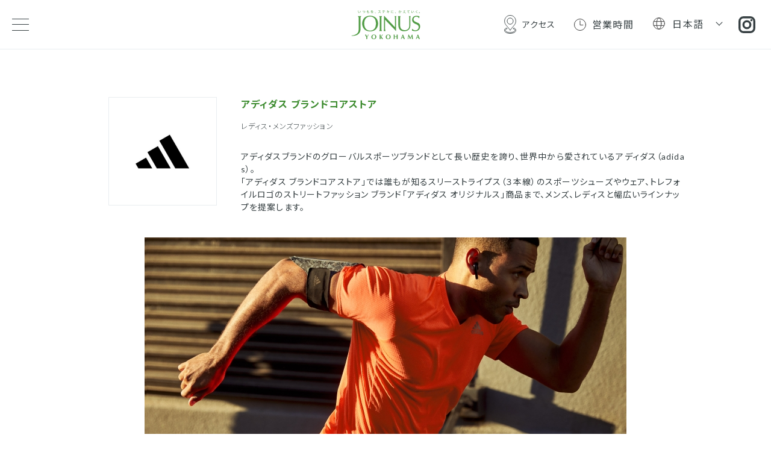

--- FILE ---
content_type: text/html; charset=UTF-8
request_url: https://www.sotetsu-joinus.com/shop/shop_1500
body_size: 7557
content:
<!DOCTYPE html>
<html lang="ja" dir="ltr" prefix="content: http://purl.org/rss/1.0/modules/content/  dc: http://purl.org/dc/terms/  foaf: http://xmlns.com/foaf/0.1/  og: http://ogp.me/ns#  rdfs: http://www.w3.org/2000/01/rdf-schema#  schema: http://schema.org/  sioc: http://rdfs.org/sioc/ns#  sioct: http://rdfs.org/sioc/types#  skos: http://www.w3.org/2004/02/skos/core#  xsd: http://www.w3.org/2001/XMLSchema# ">
  <head>
    <meta charset="utf-8" />
<link rel="canonical" href="https://www.sotetsu-joinus.com/shop/shop_1500" />
<meta property="og:site_name" content="JOINUS | ジョイナス" />
<meta property="og:url" content="https://www.sotetsu-joinus.com/shop/shop_1500" />
<meta property="og:image" content="https://www.sotetsu-joinus.com/img/top/logo.svg" />
<meta name="twitter:card" content="summary_large_image" />
<meta name="twitter:image" content="https://www.sotetsu-joinus.com/img/top/logo.svg" />
<meta name="Generator" content="Drupal 10 (https://www.drupal.org)" />
<meta name="MobileOptimized" content="width" />
<meta name="HandheldFriendly" content="true" />
<meta name="viewport" content="width=device-width, initial-scale=1.0" />
<script type="text/javascript" data-toolbar-anti-flicker-loading>(function() {
  const toolbarState = sessionStorage.getItem('Drupal.toolbar.toolbarState')
    ? JSON.parse(sessionStorage.getItem('Drupal.toolbar.toolbarState'))
    : false;
  // These are classes that toolbar typically adds to <body>, but this code
  // executes before the first paint, when <body> is not yet present. The
  // classes are added to <html> so styling immediately reflects the current
  // toolbar state. The classes are removed after the toolbar completes
  // initialization.
  const classesToAdd = ['toolbar-loading', 'toolbar-anti-flicker'];
  if (toolbarState) {
    const {
      orientation,
      hasActiveTab,
      isFixed,
      activeTray,
      activeTabId,
      isOriented,
      userButtonMinWidth
    } = toolbarState;

    classesToAdd.push(
      orientation ? `toolbar-` + orientation + `` : 'toolbar-horizontal',
    );
    if (hasActiveTab !== false) {
      classesToAdd.push('toolbar-tray-open');
    }
    if (isFixed) {
      classesToAdd.push('toolbar-fixed');
    }
    if (isOriented) {
      classesToAdd.push('toolbar-oriented');
    }

    if (activeTray) {
      // These styles are added so the active tab/tray styles are present
      // immediately instead of "flickering" on as the toolbar initializes. In
      // instances where a tray is lazy loaded, these styles facilitate the
      // lazy loaded tray appearing gracefully and without reflow.
      const styleContent = `
      .toolbar-loading #` + activeTabId + ` {
        background-image: linear-gradient(rgba(255, 255, 255, 0.25) 20%, transparent 200%);
      }
      .toolbar-loading #` + activeTabId + `-tray {
        display: block; box-shadow: -1px 0 5px 2px rgb(0 0 0 / 33%);
        border-right: 1px solid #aaa; background-color: #f5f5f5;
        z-index: 0;
      }
      .toolbar-loading.toolbar-vertical.toolbar-tray-open #` + activeTabId + `-tray {
        width: 15rem; height: 100vh;
      }
     .toolbar-loading.toolbar-horizontal :not(#` + activeTray + `) > .toolbar-lining {opacity: 0}`;

      const style = document.createElement('style');
      style.textContent = styleContent;
      style.setAttribute('data-toolbar-anti-flicker-loading', true);
      document.querySelector('head').appendChild(style);

      if (userButtonMinWidth) {
        const userButtonStyle = document.createElement('style');
        userButtonStyle.textContent = `#toolbar-item-user {min-width: ` + userButtonMinWidth +`px;}`
        document.querySelector('head').appendChild(userButtonStyle);
      }
    }
  }
  document.querySelector('html').classList.add(...classesToAdd);
})();</script>
<link rel="icon" href="/sites/default/files/cropped-favicon-192x192.png" type="image/png" />

    <meta charset="utf-8">
    <meta name="viewport" content="width=device-width, initial-scale=1">
          <title>アディダス ブランドコアストア | JOINUS | ジョイナス</title>
        <link rel="profile" href="https://gmpg.org/xfn/11">
    <link rel="pingback" href="https://www.sotetsu-joinus.com/xmlrpc.php">
    <link href="/assets/css/common.css?20230928" rel="stylesheet">
    <link href="/assets/css/sakura.css?1" rel="stylesheet">
    <link rel="stylesheet" href="/assets/photoswipe/photoswipe.css">
    <link rel="stylesheet" href="/assets/photoswipe/default-skin/default-skin.css">
    <link href="/assets/css/news.css" rel="stylesheet">
    <link href="/assets/css/shopguide.css" rel="stylesheet">
    <link href="/assets/css/shopguide-shop.css?1" rel="stylesheet">
    <link href="/assets/css/slick.css" rel="stylesheet">
    <link href="/assets/css/newopenshop.css?20230523" rel="stylesheet">
    <link href="/assets/css/gourmeguide.css" rel="stylesheet">
    <link href="/assets/css/joinusnews.css" rel="stylesheet">
    <link href="/assets/css/press.css" rel="stylesheet">
    <link href="/assets/css/shopnews.css?20230605" rel="stylesheet">
    <link href="/assets/css/shopdetail.css?1" rel="stylesheet">

    <!-- js -->
    <script src="https://ajax.googleapis.com/ajax/libs/jquery/3.6.0/jquery.min.js"></script>
    <script type="text/javascript" src="/assets/js/slick.min.js"></script>
    <script type="text/javascript" src="/assets/js/top.js?ver=20230526"> </script>
    <script type="text/javascript" src="/assets/js/common.js"> </script>

    <script src="/assets/photoswipe/photoswipe.min.js"></script>
    <script src="/assets/photoswipe/photoswipe-ui-default.min.js"></script>
    <link rel="stylesheet" media="all" href="/sites/default/files/css/css_6ubrEaedtMaQIkRwqIwy9UVBoYx7zyB8DYEeRWtCWDQ.css?delta=0&amp;language=ja&amp;theme=joinus&amp;include=eJxdyEEOgCAMBMAPoX2SAWxISaGGLRp-b-LRyxwmAuyH9MrZbVAGyM00xRGw4NwoRXCoJn2CilqKusGXSi__zUMuR7iFH9Dn3uycyi_svSey" />
<link rel="stylesheet" media="all" href="/sites/default/files/css/css_5W-tC-ggBNK3Jj4bL1c5xLMWj0l8bTFUOeEGjR1eJcM.css?delta=1&amp;language=ja&amp;theme=joinus&amp;include=eJxdyEEOgCAMBMAPoX2SAWxISaGGLRp-b-LRyxwmAuyH9MrZbVAGyM00xRGw4NwoRXCoJn2CilqKusGXSi__zUMuR7iFH9Dn3uycyi_svSey" />
<link rel="stylesheet" media="all" href="/sites/default/files/css/css_rXN3TMGBi6kw9DKoMWci43dJ3YSyQ9iXLMpKGb_eRIE.css?delta=2&amp;language=ja&amp;theme=joinus&amp;include=eJxdyEEOgCAMBMAPoX2SAWxISaGGLRp-b-LRyxwmAuyH9MrZbVAGyM00xRGw4NwoRXCoJn2CilqKusGXSi__zUMuR7iFH9Dn3uycyi_svSey" />

    


  <script type="text/javascript" >
    window.ga=window.ga||function(){(ga.q=ga.q||[]).push(arguments)};ga.l=+new Date;
    ga('create', "UA-30464726-1", 'auto');
    ga('send', 'pageview');
  </script>
  <script async src="https://www.google-analytics.com/analytics.js"></script>

  

    <script>
    // ショップリダイレクト
    let url = new URL(window.location.href);
    let path = url.pathname;
    let params = url.searchParams;
    let keys = params.keys();
    for(let key of keys) {
        if(path == "/shop"){
            window.location.href = "/shop/shop_"+key ;
        }
    }
  </script>

  </head>
  <body class="path-node page-node-type-shopinfo anonymous" class="jp">
    <!-- Google Tag Manager (noscript)-->
    <!-- noscript-->
    <!-- End Google Tag Manager (noscript)-->
    <!-- HEADER-->

<div id="top"></div>
<input class="checker" id="headerNav" type="checkbox"/>
<header id="header">
  <div class="wrap">
    <div id="container--header">
      <label class="header-hamburger" for="headerNav"><span></span></label>
      <div class="logo-header"><a class="logo" href="/"><img src="/img/top/logo.svg" alt="相鉄ジョイナス"/></a></div>
      <div class="header-content">
        <a class="pc access" href="/access">
          <div class="icon"><img src="/img/top/icon-access.svg"/><span>アクセス</span></div>
        </a>
        <a class="pc businesshours" href="/opnehour">
          <div class="icon"><img src="/img/top/icon-time.svg"/><span>営業時間</span></div>
        </a>
        <div class="pc language">
          <input class="l-dropinput" id="language" type="checkbox"/>
          <label class="l-droplabel" for="language">日本語</label>
          <div class="menu animation">
            <ul>
              <li class="item"> <a href="/english">English</a></li>
              <li class="item"> <a href="/simplifiedcharacters">簡体字</a></li>
              <li class="item"> <a href="/traditionalchinese">繁体字</a></li>
              <li class="item"> <a href="/korean">한국어</a></li>
            </ul>
          </div>
        </div>
        <ul class="header-links">
          <li class="sp"><a class="link-icon" href="/opnehour" target="_blank"> <img src="/img/top/icon-time-2.svg"/></a></li>
          <li><a class="link-icon" href="https://www.instagram.com/joinus.official/" target="_blank"> <img src="/img/top/icon-insta.svg"/></a></li>
        </ul>
      </div>
    </div>
  </div>
</header>
<nav id="nav">
  <label id="container--nav" for="headerNav">
    <div id="container--nav-list">
      <div class="nav-list-inner">
        <div class="nav-list"><a href="/shopguide">
            <div class="nav-list-open no-arrow">
              <div class="nav-list-icon"><img src="/img/top/menu-icon01.svg"/></div>
              <div class="nav-list-icon-text">ショップガイド</div>
            </div></a>
          <div class="nav-list-close">
            <div class="nav-list-title">カテゴリー</div>
            <div class="nav-category-list">
              <ul>
                <li> <a href="/shopguide">ファッション</a></li>
                <li> <a href="/shopguide/ファッショングッズ">ファッショングッズ</a></li>
                <li> <a href="/shopguide/ライフスタイルグッズ&コスメ">ライフスタイル<br/>グッズ＆コスメ</a></li>
                <li> <a href="/shopguide/レストラン&カフェ">レストラン＆<br/>カフェ</a></li>
                <li> <a href="/shopguide/スイーツ&フード・フレッシュフード">スイーツ＆フード・<br/>フレッシュフード</a></li>
                <li> <a href="/shopguide/ビューティー&サービス">ビューティ＆<br/>サービス</a></li>
              </ul>
            </div>
            <div class="nav-list-title">頭文字</div>
            <div class="nav-initial-list">
              <ul>
                <li><a href="/shopguide/kana/あ">あ行</a></li>
                <li> <a href="/shopguide/kana/か">か行</a></li>
                <li> <a href="/shopguide/kana/さ">さ行</a></li>
                <li> <a href="/shopguide/kana/た">た行</a></li>
                <li> <a href="/shopguide/kana/な">な行</a></li>
              </ul>
              <ul>
                <li> <a href="/shopguide/kana/は">は行</a></li>
                <li> <a href="/shopguide/kana/ま">ま行</a></li>
                <li> <a href="/shopguide/kana/や">や行</a></li>
                <li> <a href="/shopguide/kana/ら">ら行</a></li>
                <li> <a href="/shopguide/kana/わ">わ行</a></li>
              </ul>
              <div class="select-dropdown">
                <input class="select-dropinput" id="tg" type="checkbox"/>
                <label class="select-droplabel" for="tg">アルファベット</label>
                <div class="menu animation">
                  <ul>
                    <li class="item"><a href="/shopguide/alphabet/A">A</a></li>
                    <li class="item"><a href="/shopguide/alphabet/B">B</a></li>
                    <li class="item"><a href="/shopguide/alphabet/C">C</a></li>
                    <li class="item"><a href="/shopguide/alphabet/D">D</a></li>
                    <li class="item"><a href="/shopguide/alphabet/E">E</a></li>
                    <li class="item"><a href="/shopguide/alphabet/F">F</a></li>
                    <li class="item"><a href="/shopguide/alphabet/G">G</a></li>
                    <li class="item"><a href="/shopguide/alphabet/H">H</a></li>
                    <li class="item"><a href="/shopguide/alphabet/I">I</a></li>
                    <li class="item"><a href="/shopguide/alphabet/J">J</a></li>
                    <li class="item"><a href="/shopguide/alphabet/K">K</a></li>
                    <li class="item"><a href="/shopguide/alphabet/L">L</a></li>
                    <li class="item"><a href="/shopguide/alphabet/M">M</a></li>
                    <li class="item"><a href="/shopguide/alphabet/N">N</a></li>
                    <li class="item"><a href="/shopguide/alphabet/O">O</a></li>
                    <li class="item"><a href="/shopguide/alphabet/P">P</a></li>
                    <li class="item"><a href="/shopguide/alphabet/Q">Q</a></li>
                    <li class="item"><a href="/shopguide/alphabet/R">R</a></li>
                    <li class="item"><a href="/shopguide/alphabet/S">S</a></li>
                    <li class="item"><a href="/shopguide/alphabet/T">T</a></li>
                    <li class="item"><a href="/shopguide/alphabet/U">U</a></li>
                    <li class="item"><a href="/shopguide/alphabet/V">V</a></li>
                    <li class="item"><a href="/shopguide/alphabet/W">W</a></li>
                    <li class="item"><a href="/shopguide/alphabet/X">X</a></li>
                    <li class="item"><a href="/shopguide/alphabet/Y">Y</a></li>
                    <li class="item"><a href="/shopguide/alphabet/Z">Z</a></li>
                  </ul>
                </div>
              </div>
            </div>
            <div class="nav-list-title">フロア</div>
            <div class="nav-floor-list">
              <ul>
                <li> <a href="/shopguide/floor/B2">B2</a></li>
                <li> <a href="/shopguide/floor/B1">B1 </a></li>
                <li> <a href="/shopguide/floor/1F">1F</a></li>
                <li> <a href="/shopguide/floor/2F">2F</a></li>
                <li> <a href="/shopguide/floor/3F">3F</a></li>
                <li> <a href="/shopguide/floor/4F">4F</a></li>
                <li> <a href="/shopguide/floor/RF">RF </a></li>
              </ul>
            </div>
          </div>
        </div>
        <div class="nav-list"><a href="/gourmetguide">
            <div class="nav-list-open">
              <div class="nav-list-icon"><img src="/img/top/menu-icon02.svg"/></div>
              <div class="nav-list-icon-text">グルメガイド</div>
            </div></a></div>
        <div class="nav-list"><a href="/shopnews">
            <div class="nav-list-open">
              <div class="nav-list-icon"><img src="/img/top/menu-icon04.svg"/></div>
              <div class="nav-list-icon-text">ショップニュース</div>
            </div></a></div>
        <div class="nav-list"><a href="/news">
            <div class="nav-list-open">
              <div class="nav-list-icon"><img src="/img/top/menu-icon05.svg"/></div>
              <div class="nav-list-icon-text">JOINUSニュース</div>
            </div></a></div>
        <div class="nav-list"><a href="/facility">
            <div class="nav-list-open">
              <div class="nav-list-icon"><img src="/img/top/menu-icon03.svg"/></div>
              <div class="nav-list-icon-text">施設案内</div>
            </div></a></div>
        <div class="nav-list"><a href="/pointcard">
            <div class="nav-list-open">
              <div class="nav-list-icon"><img src="/img/top/menu-icon06.svg"/></div>
              <div class="nav-list-icon-text">ポイントのご案内</div>
            </div></a></div>
        <div class="nav-list"><a href="/opnehour">
            <div class="nav-list-open">
              <div class="nav-list-icon"><img src="/img/top/menu-icon07.svg"/></div>
              <div class="nav-list-icon-text">営業時間</div>
            </div></a></div>
      </div>
    </div>
    <div id="nav-bottom">
      <div class="nav-language-wrap">
        <div class="nav-language-title">Language</div>
        <ul>
          <li><a href="/">日本語</a></li>
          <li><a href="/english">English</a></li>
          <li><a href="/simplifiedcharacters">簡体字</a></li>
          <li><a href="/traditionalchinese">繁体字</a></li>
          <li><a href="/korean">한국어 </a></li>
        </ul>
      </div>
        <!--
      <div class="nav-sns">
        <ul class="nav-sns-items">
          <li><a href="https://www.instagram.com/joinus.official/" target="_blank"><img src="/img/top/icon-insta.svg" alt="Instagram"/></a></li>
          <li><a href="https://twitter.com/sotetsujoinus" target="_blank"><img src="/img/top/icon-twitter.svg" alt="Twitter"/></a></li>
          <li><a href="https://www.facebook.com/%E3%82%B8%E3%83%A7%E3%82%A4%E3%83%8A%E3%82%B9JOINUS-337199782994889/" target="_blank"><img src="/img/top/icon-fb.svg" alt="FaceBook"/></a></li>
        </ul>
      </div>
        -->
      <div class="close-btn">
        <p>CLOSE</p>
      </div>
    </div>
  </label>
</nav>
  
          <div data-drupal-messages-fallback class="hidden"></div>


          <div data-history-node-id="192" about="/shop/shop_1500" class="article node node--type-shopinfo node--view-mode-full" id="shopguide-detail-wrap">
      <div class="shopdguide-detail-wrap">
        <div class="shopguide-detail m-width">
          <div class="shopguide-logo"><img src="
/sites/default/files/styles/shop_detail_logo/public/shopinfo/%E6%96%B0%E3%83%AD%E3%82%B40416%EF%BD%9E_0.jpeg.png?itok=2HYQ_wB7
"></div>
          <div class="shopguide-name">
            <div class="name">アディダス ブランドコアストア</div>
            <div class="category">
レディス・メンズファッション
</div>
            <div class="info">
アディダスブランドのグローバルスポーツブランドとして長い歴史を誇り、世界中から愛されているアディダス（adidas）。<br />
「アディダス ブランドコアストア」では誰もが知るスリーストライプス（３本線）のスポーツシューズやウェア、トレフォイルロゴのストリートファッション ブランド「アディダス オリジナルス」商品まで、メンズ、レディスと幅広いラインナップを提案します。
</div>
          </div>
        </div>
        <div class="shopguide-image m-width"><img src="
/sites/default/files/styles/shop_main/public/shopinfo/1500_01.jpg?itok=10KYkAc-
"></div>
        <div class="shopguide-map">
          <div class="wrap m-width">
            <div class="data">
              <p>SHOP DATA</p>
              <table>
                <tr>
                  <td class="left">フロア</td>
                  <td>
1F
</td>
                </tr>
                <tr>
                  <td class="left">営業時間</td>
                  <td>
                    
10:00～21:00

                                        <br>
                                      </td>
                </tr>
                                <tr> 
                  <td class="left">電話番号</td>
                  <td>
045-412-3121
</td>
                </tr>
                                <tr>
                  <td class="left">取扱商品</td>
                  <td>
レディス・メンズスポーツファッション
</td>
                </tr>
                                                                                                              </table>
            </div>
            <div>
              <div class="map" id="floorMap">
                <div class="map-map">
                                                                        <img src="/img/floormap/floormap_1F.png?u=20251128092123" alt="フロアマップ">                                                                                        </div>
                <div class="map-marker" id="mapIcon">
                  <img src="/img/shop/icon-marker.png">
                </div>
              </div>
                                                        <style>
                .shopdguide-detail-wrap .shopguide-map .wrap .map{
                  padding:10px;
                  position:relative;
                }
                .shopdguide-detail-wrap .shopguide-map .wrap .map img{
                  width: 100% !important;
                }
                .map-marker{
                  position:absolute;
                  width:10vw;
                  left:30%;
                  top:53%;
                }
                .map-marker img{
                  position:absolute;
                  left:-5vw;
                  top:-10vw;
                }
                .map-inn img{
                  width:100% !important;
                  height:auto;
                }
                @media screen and (min-width: 768px){
                  .map-marker{
                    width:64px;
                    left:30%;
                    top:53%;
                  }
                  .map-marker img{
                    left:-32px;
                    top:-64px;
                  }
                }
              </style>
                          </div>
          </div>
          
          <a class="common-btn m-width" target="_blank" href="
https://shop.adidas.jp
">Official Site</a>
        </div>


      </div>
    </div>






<div id="footer">
  <div class="footer-wrap">
    <div class="footer-menu-list">
      <div class="footer01">
        <p><a href="https://sotetsu-bm.jp/" target="_blank">相鉄ビルマネジメント</a></p>
        <p><a href="https://www.yokohamanishiguchi.or.jp/" target="_blank">一般社団法人 横浜西口エリアマネジメント</a></p>
        <p><a href="http://joinus-terrace.com/" target="_blank">ジョイナステラス二俣川</a>｜
          <a href="http://www.konandai-birds.com/" target="_blank">港南台バーズ</a><span class="pc-inline">｜</span><br class="sp">
          <a href="https://www.yumegaoka-soratos.com/" target="_blank">ゆめが丘ソラトス</a>｜
          <a href="https://www.hoshiten-qlay.com/" target="_blank">星天qlay</a>｜
          <a href="http://sotetsu-life.com/" target="_blank">相鉄ライフ</a>
        </p>
        <p><!-- <a href="http://www.sotetsu-bm-areamanagement.com/futariver/" target="_blank">フタマタ・リバー・ライブラリー</a>｜--><a href="https://sotetsu-bm-areamanagement.com/" target="_blank">コトコト！</a></p>
        <p><a href="https://www.sotetsu.co.jp/sotetsu-style-app/" target="_blank">Sotetsu Style</a></p>
      </div>
      <div class="footer02">
        <div class="left">
          <p><a href="/">トップページ</a></p>
          <p> <a href="/gourmetguide">グルメガイド</a></p>
          <p><a href="/news">JOINUSニュース</a></p>
        </div>
        <div class="right">
          <p> <a href="/shopguide">ショップガイド</a></p>
          <p><a href="/shopnews">ショップニュース</a></p>
          <p><a href="/facility">施設案内</a></p>
          <p><a href="/tax-free-guide">免税のご案内</a></p>
          <p><a href="/access">アクセス</a></p>
        </div>
      </div>
      <div class="footer03">
        <p><a href="/pressrelease">プレスリリース</a></p>
        <p><a href="/terms">利用規約</a></p>
      </div>
    </div>
    <div class="footer-under-wrap">
      <div class="footer-sns-list">
        <!--
        <div class="footer-sns">
          <div class="icon"><a target="_blank" href="https://www.instagram.com/joinus.official/"><img src="/img/top/icon-insta.svg"/></a></div>
          <div class="icon"><a target="_blank" href="https://twitter.com/sotetsujoinus"><img src="/img/top/icon-twitter.svg"/></a></div>
          <div class="icon"><a target="_blank" href="https://www.facebook.com/%E3%82%B8%E3%83%A7%E3%82%A4%E3%83%8A%E3%82%B9JOINUS-337199782994889/"><img src="/img/top/icon-fb.svg"/></a></div>
        </div>
        -->
        <div class="copyright">©2022 joinus All Rights Reserved.</div>
      </div>
      <div id="gotoTop"><a href="#top"><img src="/img/top/pagetop.svg" alt="↑"/></a></div>
    </div>
  </div>
</div>


<!--日本語バナー-->

  <!-- 冬仕様 -->
  <!--<div id="sakura-pc">
    <a href="https://sotetsu-joinus.sakurasan-ai.com/" target="_blank"><img src="/img/sakura/winter/pc_banner_03.png?241031"></a>
  </div>
  <div id="sakura-sp">
    <a href="https://sotetsu-joinus.sakurasan-ai.com/" target="_blank"><img src="/img/sakura/winter/sp_banner_01.jpg?241031"></a>
  </div>-->
  <!-- 夏仕様 -->
  <!--
  <div id="sakura-pc">
    <a href="https://sotetsu-joinus.sakurasan-ai.com/" target="_blank"><img src="/img/sakura/summer/pc_banner_03.png"></a>
  </div>
  <div id="sakura-sp">
    <a href="https://sotetsu-joinus.sakurasan-ai.com/" target="_blank"><img src="/img/sakura/summer/sp_banner_01.jpg"></a>
  </div>
  -->



<script src="/sites/default/files/js/js_kWHXszPptvJSJxpaE77hbwmmhNveFHT0L5Uq5ZUuXXQ.js?scope=footer&amp;delta=0&amp;language=ja&amp;theme=joinus&amp;include=eJxdyEEOgCAMBMAPoX2SAWxISaGGLRp-b-LRyxwmAuyH9MrZbVAGyM00xRGw4NwoRXCoJn2CilqKusGXSi__zUMuR7iFH9Dn3uycyi_svSey"></script>




<!-- Root element of PhotoSwipe. Must have class pswp. -->
<div class="pswp" tabindex="-1" role="dialog" aria-hidden="true">
  <div class="pswp__bg"></div>
  <div class="pswp__scroll-wrap">
    <div class="pswp__container">
      <div class="pswp__item"></div>
      <div class="pswp__item"></div>
      <div class="pswp__item"></div>
    </div>
    <div class="pswp__ui pswp__ui--hidden">
      <div class="pswp__top-bar">
        <div class="pswp__counter"></div>
        <button class="pswp__button pswp__button--close" title="Close (Esc)"></button>
        <button class="pswp__button pswp__button--share" title="Share"></button>
        <button class="pswp__button pswp__button--fs" title="Toggle fullscreen"></button>
        <button class="pswp__button pswp__button--zoom" title="Zoom in/out"></button>
        <div class="pswp__preloader">
          <div class="pswp__preloader__icn">
            <div class="pswp__preloader__cut">
            <div class="pswp__preloader__donut"></div>
            </div>
          </div>
        </div>
      </div>
      <div class="pswp__share-modal pswp__share-modal--hidden pswp__single-tap">
        <div class="pswp__share-tooltip"></div>
      </div>
      <button class="pswp__button pswp__button--arrow--left" title="Previous (arrow left)">
      </button>
      <button class="pswp__button pswp__button--arrow--right" title="Next (arrow right)">
      </button>
      <div class="pswp__caption">
        <div class="pswp__caption__center"></div>
      </div>
    </div>
  </div>
</div>
<!-- Root element of PhotoSwipe. Must have class pswp. -->

  </body>
</html>


--- FILE ---
content_type: text/css
request_url: https://www.sotetsu-joinus.com/assets/css/common.css?20230928
body_size: 6369
content:
@charset "UTF-8";
@import url("https://fonts.googleapis.com/css2?family=Lato:ital,wght@0,100;0,300;0,400;0,700;1,100;1,300;1,400&display=swap");
@import url("https://fonts.googleapis.com/css2?family=Noto+Sans+JP:wght@100;300;400;500;700;900&display=swap");
html, body, div, span, applet, object, iframe, h1, h2, h3, h4, h5, h6, p, blockquote, pre, a, abbr, acronym, address, big, cite, code, del, dfn, em, img, ins, kbd, q, s, samp, small, strike, strong, sub, sup, tt, var, b, u, i, center, dl, dt, dd, ol, ul, li, fieldset, form, label, legend, table, caption, tbody, tfoot, thead, tr, th, td, article, aside, canvas, details, embed, figure, figcaption, footer, header, hgroup, menu, nav, output, ruby, section, summary, time, mark, audio, video {
  margin: 0;
  padding: 0;
  border: 0;
  font-size: 100%;
  font: inherit;
  vertical-align: baseline;
}

article, aside, details, figcaption, figure, footer, header, hgroup, menu, nav, section {
  display: block;
}

html {
  scroll-behavior: smooth;
}

body {
  line-height: 1;
  -webkit-text-size-adjust: 100%;
     -moz-text-size-adjust: 100%;
      -ms-text-size-adjust: 100%;
          text-size-adjust: 100%;
  -webkit-font-feature-settings: "palt" 1;
          font-feature-settings: "palt" 1;
  background-color: #fff;
  font-family: "Lato", "Noto Sans JP", sans-serif;
  font-size: clamp(14px, 3vw, 14px);
  line-height: 1.5;
  color: #374043;
  position: relative;
  z-index: 1;
  letter-spacing: 0.08em;
}
@media screen and (min-width: 768px) {
  body {
    min-width: 1000px;
  }
}

ol, ul {
  list-style: none;
}

blockquote, q {
  quotes: none;
}

blockquote:before, blockquote:after {
  content: "";
  content: none;
}

a {
  color: #374043;
  text-decoration: none;
}
a:hover {
  color: #3C8B2E;
}

img {
  width: 100%;
}

q:before, q:after {
  content: "";
  content: none;
}

table {
  border-collapse: collapse;
  border-spacing: 0;
}

input, select {
  -webkit-appearance: none;
     -moz-appearance: none;
          appearance: none;
  background: none;
  border: none;
}

footer {
  background: #E9EDF0;
}

.wrapper {
  color: #ED8C34;
}
@media screen and (min-width: 768px) {
  .wrapper {
    color: #ED8C34;
    font-size: clamp(16px, 3vw, 16px);
  }
}

.pc,
.pc-inline {
  display: none;
}

@media screen and (min-width: 768px) {
  .pc {
    display: block;
  }
  .pc-inline {
    display: inline-block;
  }
}

.sp {
  display: none;
}
@media screen and (max-width: 767px) {
  .sp {
    display: block;
  }
  .sp-inline {
    display: inline-block;
  }
  .pc,
  .pc-inline {
    display: none;
  }
}

.checker {
  display: none;
}

#header {
  position: fixed;
  z-index: 999;
  width: 100%;
  background: #fff;
  color: #374043;
  height: 61px;
  overflow: hidden;
  top: 0;
  border-bottom: 1px solid #E9EDF0;
}
@media screen and (min-width: 768px) {
  #header {
    height: 81px;
  }
}
#header .wrap {
  margin: 0 auto;
  position: relative;
}
#header #container--header {
  display: -webkit-box;
  display: -ms-flexbox;
  display: flex;
  -webkit-box-orient: horizontal;
  -webkit-box-direction: normal;
      -ms-flex-flow: row nowrap;
          flex-flow: row nowrap;
  -webkit-box-pack: justify;
      -ms-flex-pack: justify;
          justify-content: space-between;
  -webkit-box-align: center;
      -ms-flex-align: center;
          align-items: center;
  height: 61px;
  width: 90%;
  margin: 0 auto;
}
@media screen and (min-width: 768px) {
  #header #container--header {
    width: 100%;
    height: 81px;
  }
}
#header .logo-header {
  display: -webkit-box;
  display: -ms-flexbox;
  display: flex;
  -webkit-box-pack: center;
      -ms-flex-pack: center;
          justify-content: center;
  -webkit-box-align: center;
      -ms-flex-align: center;
          align-items: center;
  position: absolute;
  top: 0;
  left: 0;
  right: 0;
  bottom: 0;
}
#header .logo {
  display: -webkit-box;
  display: -ms-flexbox;
  display: flex;
  -webkit-box-align: center;
      -ms-flex-align: center;
          align-items: center;
  width: 90px;
}
@media screen and (min-width: 768px) {
  #header .logo {
    width: 119px;
  }
}
#header .logo img {
  height: 48px;
}
#header .header-content {
  display: -webkit-box;
  display: -ms-flexbox;
  display: flex;
  -webkit-box-orient: horizontal;
  -webkit-box-direction: normal;
      -ms-flex-flow: row nowrap;
          flex-flow: row nowrap;
  -webkit-box-pack: end;
      -ms-flex-pack: end;
          justify-content: flex-end;
  -webkit-box-align: center;
      -ms-flex-align: center;
          align-items: center;
  color: #374043;
  z-index: 2;
}
@media screen and (min-width: 768px) {
  #header .header-content {
    margin-right: 2%;
  }
}
#header .header-content .businesshours {
  font-size: clamp(16px, 3vw, 16px);
  width: 140px;
  letter-spacing: 0.08em;
  line-height: 2;
  margin-left: 10px;
}
#header .header-content .businesshours .icon,#header .header-content .access .icon {
  display: -webkit-box;
  display: -ms-flexbox;
  display: flex;
  -webkit-box-align: center;
      -ms-flex-align: center;
          align-items: center;
  -webkit-box-pack: center;
      -ms-flex-pack: center;
          justify-content: center;
}
#header .header-content .businesshours .icon img, #header .header-content .access .icon img {
  width: 20px;
  margin-right: 10px;
}
#header .header-content .language {
  width: 100%;
  z-index: 1;
  position: relative;
  font-size: clamp(16px, 3vw, 16px);
  width: 140px;
  letter-spacing: 0.08em;
  line-height: 2;
  margin-right: 14px;
}
#header .header-content .language #language {
  display: none;
}
#header .header-content .language .menu {
  position: fixed;
  visibility: hidden;
  opacity: 0;
  bottom: 0;
  list-style: none;
  display: none;
}
#header .header-content .language .menu ul {
  width: 140px;
}
#header .header-content .language .menu ul li.item {
  display: block;
  background-color: #3C8B2E;
  border-bottom: 1px solid #FFFFFF;
  color: #FFFFFF;
  text-align: center;
  position: relative;
  font-size: clamp(16px, 3vw, 16px);
  text-decoration: none;
  height: 39px;
  display: -webkit-box;
  display: -ms-flexbox;
  display: flex;
  -webkit-box-pack: center;
      -ms-flex-pack: center;
          justify-content: center;
  -webkit-box-align: center;
      -ms-flex-align: center;
          align-items: center;
}
#header .header-content .language .menu ul li.item:hover {
  opacity: 0.8;
}
#header .header-content .language .menu ul li.item a {
  color: #FFFFFF;
}
#header .header-content .language .l-dropinput:checked ~ .menu {
  visibility: visible;
  opacity: 1;
  top: 60px;
  display: block;
  -webkit-animation: fadeIn 0.3s ease-in 0s forwards;
          animation: fadeIn 0.3s ease-in 0s forwards;
  pointer-events: auto;
  z-index: 999;
}
#header .header-content .language .l-droplabel {
  background: #FFFFFF;
  height: 40px;
  padding: 3px 0;
  width: 140px;
  margin-right: 20px;
  -webkit-box-sizing: border-box;
  box-sizing: border-box;
  border: 0;
  position: relative;
  z-index: 1;
  display: block;
  text-align: center;
}
#header .header-content .language .l-droplabel::before {
  position: absolute;
  content: "";
  background: url(../../img/top/icon-language.svg) left top no-repeat;
  width: 20px;
  height: 20px;
  left: 12px;
  top: 47%;
  -webkit-transform: translateY(-50%);
  transform: translateY(-50%);
  z-index: -1;
}
#header .header-content .language .l-droplabel::after {
  position: absolute;
  content: "";
  width: 7px;
  height: 7px;
  right: 14px;
  top: 40%;
  -webkit-transform: translateY(-50%) rotate(45deg);
  transform: translateY(-50%) rotate(45deg);
  -webkit-transition: all 0.3s ease-in-out;
  transition: all 0.3s ease-in-out;
  border-bottom: 1px solid #374043;
  border-right: 1px solid #374043;
  z-index: -1;
}
#header .header-content .language .l-dropinput:checked + label.l-droplabel::after {
  -webkit-transform: translateY(-10%) rotate(-135deg);
          transform: translateY(-10%) rotate(-135deg);
}
#header .header-content .language .animation {
  -webkit-transition: all 0.3s;
  transition: all 0.3s;
}
#header .header-links {
  display: -webkit-box;
  display: -ms-flexbox;
  display: flex;
  -webkit-box-orient: horizontal;
  -webkit-box-direction: normal;
      -ms-flex-flow: row nowrap;
          flex-flow: row nowrap;
  -webkit-box-pack: end;
      -ms-flex-pack: end;
          justify-content: flex-end;
  -webkit-box-align: center;
      -ms-flex-align: center;
          align-items: center;
  gap: 15px;
}
#header .header-links .link-icon {
  display: -webkit-box;
  display: -ms-flexbox;
  display: flex;
  -webkit-box-align: center;
      -ms-flex-align: center;
          align-items: center;
  -webkit-box-pack: center;
      -ms-flex-pack: center;
          justify-content: center;
  width: 28px;
}
#header .header-links .link-icon:hover {
  -webkit-filter: invert(92%) sepia(72%) saturate(5070%) hue-rotate(261deg) brightness(145%) contrast(319%);
          filter: invert(92%) sepia(72%) saturate(5070%) hue-rotate(261deg) brightness(145%) contrast(319%);
}
#header .header-hamburger {
  width: 28px;
  height: 20px;
  position: relative;
  display: -webkit-box;
  display: -ms-flexbox;
  display: flex;
  -webkit-box-orient: vertical;
  -webkit-box-direction: normal;
      -ms-flex-direction: column;
          flex-direction: column;
  -webkit-box-pack: justify;
      -ms-flex-pack: justify;
          justify-content: space-between;
  -webkit-box-align: center;
      -ms-flex-align: center;
          align-items: center;
  cursor: pointer;
  z-index: 99;
}
@media screen and (min-width: 768px) {
  #header .header-hamburger {
    margin-left: 20px;
  }
}
#header .header-hamburger span {
  display: block;
  width: 28px;
  height: 0.5px;
  background-color: #374043;
  position: relative;
  -webkit-transition: all 0.3s ease-in-out;
  transition: all 0.3s ease-in-out;
}
#header .header-hamburger::after {
  content: "";
  display: block;
  width: 28px;
  height: 0.5px;
  background-color: #374043;
  -webkit-transition: all 0.3s ease-in-out;
  transition: all 0.3s ease-in-out;
  -webkit-transform-origin: bottom left;
          transform-origin: bottom left;
}
#header .header-hamburger::before {
  content: "";
  display: block;
  width: 28px;
  height: 0.5px;
  background-color: #374043;
  -webkit-transition: all 0.3s ease-in-out;
  transition: all 0.3s ease-in-out;
  -webkit-transform-origin: top left;
          transform-origin: top left;
}

#headerNav:checked ~ #header .header-hamburger span {
  opacity: 0;
  height: 0;
}
#headerNav:checked ~ #header .header-hamburger::after {
  -webkit-transform: rotate(-45deg);
          transform: rotate(-45deg);
}
#headerNav:checked ~ #header .header-hamburger::before {
  -webkit-transform: rotate(45deg);
          transform: rotate(45deg);
}

#nav {
  width: 100%;
  height: calc(100vh - 56px);
  overflow-x: hidden;
  position: fixed;
  top: 61px;
  background-color: #FFFFFF;
  color: #374043;
  -webkit-transition: all 0.3s ease-in-out;
  transition: all 0.3s ease-in-out;
  pointer-events: none;
  z-index: -10;
  opacity: 0;
  visibility: hidden;
}
@media screen and (min-width: 768px) {
  #nav {
    width: 100vw;
    top: 81px;
    max-width: 400px;
  }
}
#nav a {
  color: #fff;
}

#headerNav:checked ~ #nav {
  pointer-events: auto;
  z-index: 999;
  opacity: 1;
  visibility: visible;
  border-top: 1px solid #E9EDF0;
}

#container--nav {
  height: calc(100vh - 56px);
}

#container--nav-list {
  width: 90%;
  margin: 0 auto;
}
@media screen and (min-width: 768px) {
  #container--nav-list {
    max-width: 400px;
  }
}
#container--nav-list .nav-list-inner {
  width: 100%;
  margin-top: 10px;
}
#container--nav-list .nav-list-hidden {
  display: none;
}
#container--nav-list .nav-list-open {
  display: -webkit-box;
  display: -ms-flexbox;
  display: flex;
  position: relative;
  background-color: #FFFFFF;
  -webkit-transition: 0.3s;
  transition: 0.3s;
  border-bottom: 1px solid #E9EDF0;
  -webkit-box-align: center;
      -ms-flex-align: center;
          align-items: center;
  padding: 20px 0 10px 0;
}
#container--nav-list .nav-list-open::after {
  content: "";
  display: inline-block;
  width: 25px;
  height: 6px;
  position: absolute;
  right: 10px;
  top: 50%;
  border-right: 2px solid #374043;
  border-bottom: 1px solid #374043;
  -webkit-transform: skew(45deg, 0);
  transform: skew(45deg, 0);
  -webkit-transition: all 0.2s ease-in-out;
  transition: all 0.2s ease-in-out;
}
#container--nav-list .nav-list-open .nav-list-icon {
  margin-right: 22px;
  width: 40px;
}
#container--nav-list .nav-list-open .nav-list-icon img {
  height: 30px;
}
#container--nav-list .nav-list-open .nav-list-icon-text {
  padding-right: 15px;
  color: #374043;
  word-break: break-all;
}
#container--nav-list .no-arrow::after {
  content: "";
  width: 0px;
  height: 0px;
  border-right: 0px solid #374043;
  border-bottom: 0px solid #374043;
}
#container--nav-list .nav-list-close {
  margin-bottom: 30px;
}
#container--nav-list .nav-list-close .nav-list-title {
  display: -webkit-box;
  display: -ms-flexbox;
  display: flex;
  -webkit-box-align: center;
      -ms-flex-align: center;
          align-items: center;
  font-weight: 400;
  margin-top: 20px;
}
#container--nav-list .nav-list-close .nav-list-title::before {
  content: "";
  width: 5px;
  height: 5px;
  border-top: solid 1px #374043;
  border-right: solid 1px #374043;
  -webkit-transform: rotate(45deg);
          transform: rotate(45deg);
  margin-right: 10px;
}
#container--nav-list .nav-list-close .nav-category-list ul {
  display: -webkit-box;
  display: -ms-flexbox;
  display: flex;
  gap: 10px;
  -ms-flex-wrap: wrap;
      flex-wrap: wrap;
  width: 100%;
  margin: 10px auto 0 auto;
}
#container--nav-list .nav-list-close .nav-category-list ul li {
  font-size: clamp(12px, 3vw, 12px);
  font-weight: 300;
  background-color: #FAFAFA;
  border: 1px solid #E9EDF0;
  color: #374043;
  text-align: center;
  width: 47%;
  height: 65px;
  display: -webkit-box;
  display: -ms-flexbox;
  display: flex;
  -webkit-box-pack: center;
      -ms-flex-pack: center;
          justify-content: center;
  -webkit-box-align: center;
      -ms-flex-align: center;
          align-items: center;
}
#container--nav-list .nav-list-close .nav-category-list ul li a {
  color: #374043;
  width: 100%;
  height: 100%;
  display: -webkit-box;
  display: -ms-flexbox;
  display: flex;
  -webkit-box-pack: center;
      -ms-flex-pack: center;
          justify-content: center;
  -webkit-box-align: center;
      -ms-flex-align: center;
          align-items: center;
}
#container--nav-list .nav-list-close .nav-category-list ul li:hover {
  background-color: #E9EDF0;
}
#container--nav-list .nav-list-close .nav-initial-list ul {
  display: -webkit-box;
  display: -ms-flexbox;
  display: flex;
  gap: 10px;
  -ms-flex-wrap: wrap;
      flex-wrap: wrap;
  width: 100%;
  margin: 10px auto 0 auto;
}
#container--nav-list .nav-list-close .nav-initial-list ul li {
  font-size: clamp(12px, 3vw, 12px);
  font-weight: 300;
  background-color: #FAFAFA;
  border: 1px solid #E9EDF0;
  color: #374043;
  text-align: center;
  width: 16%;
  height: 50px;
  display: -webkit-box;
  display: -ms-flexbox;
  display: flex;
  -webkit-box-pack: center;
      -ms-flex-pack: center;
          justify-content: center;
  -webkit-box-align: center;
      -ms-flex-align: center;
          align-items: center;
}
#container--nav-list .nav-list-close .nav-initial-list ul li a {
  color: #374043;
  width: 100%;
  height: 100%;
  display: -webkit-box;
  display: -ms-flexbox;
  display: flex;
  -webkit-box-pack: center;
      -ms-flex-pack: center;
          justify-content: center;
  -webkit-box-align: center;
      -ms-flex-align: center;
          align-items: center;
}
#container--nav-list .nav-list-close .nav-initial-list ul li:hover {
  background-color: #E9EDF0;
}
#container--nav-list .nav-list-close .nav-initial-list ul {
  -webkit-box-pack: justify;
      -ms-flex-pack: justify;
          justify-content: space-between;
}
#container--nav-list .nav-list-close .nav-initial-list .select-dropdown {
  display: inline-block;
  width: 100%;
  margin-top: 15px;
  z-index: 2;
}
#container--nav-list .nav-list-close .nav-initial-list .select-dropdown #tg {
  display: none;
}
#container--nav-list .nav-list-close .nav-initial-list .select-dropdown .menu {
  position: relative;
  visibility: hidden;
  opacity: 0;
  top: -10px;
  list-style: none;
  display: none;
}
#container--nav-list .nav-list-close .nav-initial-list .select-dropdown .menu ul {
  display: -webkit-box;
  display: -ms-flexbox;
  display: flex;
  background-color: #FAFAFA;
  border: 1px solid #E9EDF0;
  padding: 4%;
  gap: 8px;
}
@media screen and (min-width: 768px) {
  #container--nav-list .nav-list-close .nav-initial-list .select-dropdown .menu ul {
    padding: 14px;
    gap: 8px;
  }
}
#container--nav-list .nav-list-close .nav-initial-list .select-dropdown .menu ul li.item {
  display: block;
  background-color: #FFFFFF;
  border: 1px solid #E9EDF0;
  text-align: center;
  position: relative;
  font-size: clamp(12px, 3vw, 12px);
  font-weight: 300;
  text-decoration: none;
}
#container--nav-list .nav-list-close .nav-initial-list .select-dropdown .menu ul li.item:hover {
  background-color: #FAFAFA;
}
#container--nav-list .nav-list-close .nav-initial-list .select-dropdown .select-dropinput:checked ~ .menu {
  visibility: visible;
  opacity: 1;
  top: -10px;
  display: -webkit-box;
  display: -ms-flexbox;
  display: flex;
  -webkit-animation: fadeIn 0.3s ease-in 0s forwards;
          animation: fadeIn 0.3s ease-in 0s forwards;
}
#container--nav-list .nav-list-close .nav-initial-list .select-dropdown .select-droplabel {
  display: block;
  text-align: center;
  position: relative;
  text-decoration: none;
  font-size: clamp(12px, 3vw, 12px);
  font-weight: 300;
  background-color: #FAFAFA;
  border: 1px solid #E9EDF0;
  padding: 12px 0;
}
#container--nav-list .nav-list-close .nav-initial-list .select-dropdown .select-droplabel::after {
  position: absolute;
  content: "";
  width: 7px;
  height: 7px;
  right: 20px;
  top: 45%;
  -webkit-transform: translateY(-50%) rotate(45deg);
  transform: translateY(-50%) rotate(45deg);
  -webkit-transition: all 0.3s ease-in-out;
  transition: all 0.3s ease-in-out;
  border-bottom: 1px solid #374043;
  border-right: 1px solid #374043;
  z-index: 0;
}
@media screen and (min-width: 768px) {
  #container--nav-list .nav-list-close .nav-initial-list .select-dropdown .select-droplabel:hover {
    background-color: #E9EDF0;
  }
}
#container--nav-list .nav-list-close .nav-initial-list .select-dropdown .select-dropinput:checked + label.select-droplabel {
  background-color: #E9EDF0;
}
#container--nav-list .nav-list-close .nav-initial-list .select-dropdown .select-dropinput:checked + label.select-droplabel::after {
  -webkit-transform: translateY(-10%) rotate(-135deg);
          transform: translateY(-10%) rotate(-135deg);
}
#container--nav-list .nav-list-close .nav-initial-list .select-dropdown .animation {
  -webkit-transition: all 0.3s;
  transition: all 0.3s;
}
#container--nav-list .nav-list-close .nav-floor-list ul {
  display: -webkit-box;
  display: -ms-flexbox;
  display: flex;
  gap: 10px;
  -ms-flex-wrap: wrap;
      flex-wrap: wrap;
  width: 100%;
  margin: 10px auto 0 auto;
}
#container--nav-list .nav-list-close .nav-floor-list ul li {
  font-size: clamp(12px, 3vw, 12px);
  font-weight: 300;
  background-color: #FAFAFA;
  border: 1px solid #E9EDF0;
  color: #374043;
  text-align: center;
  width: 21%;
  height: 50px;
  display: -webkit-box;
  display: -ms-flexbox;
  display: flex;
  -webkit-box-pack: center;
      -ms-flex-pack: center;
          justify-content: center;
  -webkit-box-align: center;
      -ms-flex-align: center;
          align-items: center;
}
#container--nav-list .nav-list-close .nav-floor-list ul li a {
  color: #374043;
  width: 100%;
  height: 100%;
  display: -webkit-box;
  display: -ms-flexbox;
  display: flex;
  -webkit-box-pack: center;
      -ms-flex-pack: center;
          justify-content: center;
  -webkit-box-align: center;
      -ms-flex-align: center;
          align-items: center;
}
#container--nav-list .nav-list-close .nav-floor-list ul li:hover {
  background-color: #E9EDF0;
}
#container--nav-list .nav-list-close .nav-list-a {
  margin-right: 10px;
}
#container--nav-list .nav-list-close .nav-list-a-text {
  word-break: break-all;
}
#container--nav-list .nav-list-close .nav-list-a-text a:hover {
  text-decoration: underline;
}
#container--nav-list .nav-list-close .nav-list-a-text table {
  width: 100%;
  margin: 20px 0;
  table-layout: auto;
}
#container--nav-list .nav-item {
  -webkit-box-flex: 0;
      -ms-flex: 0 0 250px;
          flex: 0 0 250px;
  margin-bottom: 32px;
}
#container--nav-list .nav-title {
  font-size: 20px;
  letter-spacing: 0.04em;
  font-weight: bold;
  line-height: 1;
  -webkit-transition: all 0.2s ease-in-out;
  transition: all 0.2s ease-in-out;
  position: relative;
}
#container--nav-list .nav-title.link:hover::after {
  width: 100%;
}

#nav-bottom {
  margin-top: 40px;
  display: -webkit-box;
  display: -ms-flexbox;
  display: flex;
  -webkit-box-orient: vertical;
  -webkit-box-direction: normal;
      -ms-flex-direction: column;
          flex-direction: column;
  -webkit-box-pack: start;
      -ms-flex-pack: start;
          justify-content: flex-start;
  -webkit-box-align: center;
      -ms-flex-align: center;
          align-items: center;
  background-color: #E9EDF0;
  padding: 40px 0;
}
#nav-bottom .nav-language-wrap {
  width: 90%;
  margin: 0 auto;
}
#nav-bottom .nav-language-wrap .nav-language-title {
  font-size: 24px;
  font-weight: 700;
  color: #FFFFFF;
  text-align: center;
}
#nav-bottom .nav-language-wrap ul {
  display: -webkit-box;
  display: -ms-flexbox;
  display: flex;
  gap: 10px;
  -ms-flex-wrap: wrap;
      flex-wrap: wrap;
  -webkit-box-pack: center;
      -ms-flex-pack: center;
          justify-content: center;
  padding: 19px 0 40px 0;
}
#nav-bottom .nav-language-wrap ul li {
  width: 30%;
  height: 50px;
  border: 1px solid #374043;
  border-radius: 5px;
  background-color: #FFFFFF;
  display: -webkit-box;
  display: -ms-flexbox;
  display: flex;
  -webkit-box-pack: center;
      -ms-flex-pack: center;
          justify-content: center;
  -webkit-box-align: center;
      -ms-flex-align: center;
          align-items: center;
  font-weight: 300;
}
#nav-bottom .nav-language-wrap ul li a {
  color: #374043;
  width: 100%;
  height: 100%;
  display: -webkit-box;
  display: -ms-flexbox;
  display: flex;
  -webkit-box-pack: center;
      -ms-flex-pack: center;
          justify-content: center;
  -webkit-box-align: center;
      -ms-flex-align: center;
          align-items: center;
}
#nav-bottom .nav-language-wrap ul li:hover {
  background-color: #3C8B2E;
  border: 1px solid #3C8B2E;
}
#nav-bottom .nav-language-wrap ul li:hover a {
  color: #FFFFFF;
}
#nav-bottom .nav-sns {
  padding: 40px 0;
  border-top: 1px solid #FFFFFF;
  width: 100%;
}
#nav-bottom .nav-sns ul {
  display: -webkit-box;
  display: -ms-flexbox;
  display: flex;
  -webkit-box-pack: center;
      -ms-flex-pack: center;
          justify-content: center;
  -webkit-box-align: center;
      -ms-flex-align: center;
          align-items: center;
  gap: 40px;
}
#nav-bottom .nav-sns ul li {
  width: 16px;
}
#nav-bottom .close-btn {
  width: 80%;
  background-color: #FFFFFF;
  text-align: center;
  font-size: clamp(16px, 3vw, 16px);
  font-weight: 700;
  border-radius: 5px;
  border: 1px solid #374043;
  padding: 16px 0;
  position: relative;
}
#nav-bottom .close-btn p::before, #nav-bottom .close-btn p::after {
  content: "";
  position: absolute;
  top: 50%;
  left: 10%;
  width: 1px; /* 棒の幅（太さ） */
  height: 16px; /* 棒の高さ */
  background: #333;
}
#nav-bottom .close-btn p::before {
  -webkit-transform: translate(-50%, -50%) rotate(45deg);
          transform: translate(-50%, -50%) rotate(45deg);
}
#nav-bottom .close-btn p::after {
  -webkit-transform: translate(-50%, -50%) rotate(-45deg);
          transform: translate(-50%, -50%) rotate(-45deg);
}

#container--nav-link {
  margin-top: 30px;
}
#container--nav-link .nav-link-items {
  display: -webkit-box;
  display: -ms-flexbox;
  display: flex;
  -webkit-box-orient: horizontal;
  -webkit-box-direction: normal;
      -ms-flex-flow: row wrap;
          flex-flow: row wrap;
  -webkit-box-pack: center;
      -ms-flex-pack: center;
          justify-content: center;
  -webkit-box-align: start;
      -ms-flex-align: start;
          align-items: flex-start;
}
#container--nav-link .nav-link-items a {
  display: inline-block;
  white-space: nowrap;
  font-size: 12px;
  -webkit-transition: all 0.2s ease-in-out;
  transition: all 0.2s ease-in-out;
  position: relative;
}
#container--nav-link .nav-link-items a::after {
  content: "";
  display: block;
  width: 0;
  height: 1px;
  position: absolute;
  left: 0;
  top: 100%;
  background-color: #FFFFFF;
  -webkit-transition: width 0.3s;
  transition: width 0.3s;
}
#container--nav-link .nav-link-items a:hover::after {
  width: 100%;
}
#container--nav-link .nav-link-items .nav-link-item + .nav-link-item::before {
  content: "｜";
  display: inline-block;
  font-size: 12px;
}

.top-imgslide {
  padding-top: 56px;
}
@media screen and (min-width: 768px) {
  .top-imgslide ul.slider li {
    margin-left: 20px;
  }
}
.top-imgslide ul.slider li img {
  width: 100%;
  -webkit-transition: 0.3s;
  transition: 0.3s;
  -o-object-fit: cover;
  object-fit: cover;
}
@media screen and (min-width: 768px) {
  .top-imgslide ul.slider li img {
    height: 500px;
  }
}

.article {
  width: 100%;
  padding: 61px 0 118px 0;
}
@media screen and (min-width: 768px) {
  .article {
    width: 100%;
    padding: 81px 0 118px 0;
  }
}
.article .article-title {
  font-size: clamp(24px, 3vw, 36px);
  color: #3C8B2E;
  font-weight: 700;
  text-align: center;
  margin: 45px auto 37px auto;
}
@media screen and (min-width: 768px) {
  .article .article-title {
    margin: 83px auto 65px auto;
  }
}

.m-width {
  margin: 0 auto;
  width: 90%;
}
@media screen and (min-width: 768px) {
  .m-width {
    width: 100%;
    max-width: 1000px;
    margin: 0 auto;
  }
}

.text-c {
  text-align: center;
}

.underline {
  text-decoration: underline;
}

.orange {
  color: #ED8C34;
}

.bold {
  font-weight: 700;
}

.small {
  font-size: clamp(10px, 3vw, 10px);
}

.common-shoplist {
  margin: 20px auto 80px auto;
}
@media screen and (min-width: 768px) {
  .common-shoplist {
    margin: 80px auto;
  }
}
.common-shoplist ul {
  display: -webkit-box;
  display: -ms-flexbox;
  display: flex;
  -ms-flex-wrap: wrap;
      flex-wrap: wrap;
  margin: 0 auto;
  -webkit-box-pack: justify;
      -ms-flex-pack: justify;
          justify-content: space-between;
}
@media screen and (min-width: 768px) {
  .common-shoplist ul {
    -webkit-box-pack: start;
        -ms-flex-pack: start;
            justify-content: flex-start;
    gap: 60px;
  }
}
.common-shoplist ul li {
  font-size: clamp(12px, 3vw, 12px);
  background-color: #FFFFFF;
  color: #374043;
  width: 47%;
  -webkit-box-pack: justify;
      -ms-flex-pack: justify;
          justify-content: space-between;
  margin-bottom: 60px;
}
@media screen and (min-width: 768px) {
  .common-shoplist ul li {
    width: 205px;
    margin-bottom: 0;
  }
}
.common-shoplist ul li a {
  color: #374043;
  width: 100%;
  height: 100%;
}
.common-shoplist ul li a .img {
  border: 1px solid #E9EDF0;
  width: 100%;
  height: auto;
  display: -webkit-box;
  display: -ms-flexbox;
  display: flex;
  -webkit-box-align: center;
      -ms-flex-align: center;
          align-items: center;
  -webkit-box-pack: center;
      -ms-flex-pack: center;
          justify-content: center;
}
.common-shoplist ul li a .img img {
  width: 100%;
  height: 100%;
  -o-object-fit: cover;
     object-fit: cover;
}
.common-shoplist ul li a .name {
  font-size: clamp(12px, 3vw, 12px);
  margin-top: 10px;
  display: -webkit-box;
  -webkit-box-orient: vertical;
  -webkit-line-clamp: 2;
  overflow: hidden;
}
.common-shoplist ul li a .category {
  font-size: clamp(12px, 3vw, 12px);
  margin-top: 10px;
  font-weight: 300;
}
.common-shoplist ul li a .date {
  margin-top: 10px;
  font-weight: 300;
}
.common-shoplist ul li a .opendate {
  font-size: clamp(12px, 3vw, 12px);
  margin: 10px 0;
  display: -webkit-box;
  display: -ms-flexbox;
  display: flex;
  -webkit-box-align: center;
      -ms-flex-align: center;
          align-items: center;
  gap: 5px;
}
.common-shoplist ul li a .opendate span {
  background-color: #3C8B2E;
  display: inline-block;
  padding: 2px 5px;
  color: #fff;
  border-radius: 2px;
  font-size: 10px;
}
.common-shoplist ul li a .floor {
  background-color: #E9EDF0;
  width: 28px;
  display: inline-block;
  text-align: center;
  margin-right: 10px;
  font-size: clamp(12px, 3vw, 12px);
}
.common-shoplist ul li a .floor {
  margin-top: 10px;
}

#common-section a.common-btn_next {
  width: 280px;
  text-align: center;
  font-size: clamp(16px, 3vw, 16px);
  color: #374043;
  border: 1px solid #374043;
  border-radius: 5px;
  display: block;
  padding: 16px 0;
  text-decoration: none;
  position: relative;
  -webkit-transition: all 0.2s ease-in-out;
  transition: all 0.2s ease-in-out;
  margin: 20px auto;
}
#common-section a.common-btn_next::after {
  content: "";
  display: inline-block;
  width: 25px;
  height: 6px;
  position: absolute;
  right: 16px;
  top: 40%;
  border-right: 2px solid #374043;
  border-bottom: 1px solid #374043;
  -webkit-transform: skew(45deg, 0);
  transform: skew(45deg, 0);
  -webkit-transition: all 0.2s ease-in-out;
  transition: all 0.2s ease-in-out;
}
#common-section a.common-btn_next:hover {
  color: #FFFFFF;
  border: 1px solid #3C8B2E;
  background-color: #3C8B2E;
  -webkit-transition: all 0.2s ease-in-out;
  transition: all 0.2s ease-in-out;
}
#common-section a.common-btn_next:hover::after {
  border-right: 2px solid #FFFFFF;
  border-bottom: 1px solid #FFFFFF;
}
#common-section .common-btn_prev {
  width: 280px;
  text-align: center;
  font-size: clamp(16px, 3vw, 16px);
  font-weight: 700;
  color: #374043;
  border: 1px solid #374043;
  border-radius: 5px;
  display: block;
  padding: 16px 0;
  text-decoration: none;
  position: relative;
  -webkit-transition: all 0.2s ease-in-out;
  transition: all 0.2s ease-in-out;
  font-weight: 400;
  margin: 0 auto;
}
#common-section .common-btn_prev::before {
  content: "";
  display: inline-block;
  width: 25px;
  height: 6px;
  position: absolute;
  left: 16px;
  top: 40%;
  border-left: 2px solid #374043;
  border-bottom: 1px solid #374043;
  -webkit-transform: skew(-45deg, 0);
  transform: skew(-45deg, 0);
  -webkit-transition: all 0.2s ease-in-out;
  transition: all 0.2s ease-in-out;
}
#common-section .common-btn_prev:hover {
  color: #FFFFFF;
  border: 1px solid #3C8B2E;
  background-color: #3C8B2E;
  -webkit-transition: all 0.2s ease-in-out;
  transition: all 0.2s ease-in-out;
}
#common-section .common-btn_prev:hover::before {
  border-left: 2px solid #FFFFFF;
  border-bottom: 1px solid #FFFFFF;
  -webkit-transition: all 0.2s ease-in-out;
  transition: all 0.2s ease-in-out;
}

#footer {
  background-color: #E9EDF0;
  padding: 80px 0 100px 0;
}
#footer .footer-wrap {
  max-width: 1000px;
  margin: 0 auto;
}
@media screen and (max-width: 767px) {
  #footer .footer-wrap {
    width: 90%;
    margin: 0 auto;
  }
}
#footer .footer-wrap .footer-menu-list {
  display: -webkit-box;
  display: -ms-flexbox;
  display: flex;
  line-height: 2.19;
  font-weight: 300;
  font-size: clamp(12px, 3vw, 12px);
}
@media screen and (max-width: 767px) {
  #footer .footer-wrap .footer-menu-list {
    -webkit-box-orient: vertical;
    -webkit-box-direction: normal;
        -ms-flex-direction: column;
            flex-direction: column;
    line-height: 2;
  }
}
#footer .footer-wrap .footer-menu-list .footer01 {
  -webkit-box-ordinal-group: 4;
      -ms-flex-order: 3;
          order: 3;
}
@media screen and (min-width: 768px) {
  #footer .footer-wrap .footer-menu-list .footer01 {
    width: 60%;
    -webkit-box-ordinal-group: 2;
        -ms-flex-order: 1;
            order: 1;
  }
}
#footer .footer-wrap .footer-menu-list .footer02 {
  -webkit-box-ordinal-group: 2;
      -ms-flex-order: 1;
          order: 1;
}
@media screen and (min-width: 768px) {
  #footer .footer-wrap .footer-menu-list .footer02 {
    width: 20%;
    -webkit-box-ordinal-group: 3;
        -ms-flex-order: 2;
            order: 2;
  }
}
@media screen and (max-width: 767px) {
  #footer .footer-wrap .footer-menu-list .footer02 {
    display: -webkit-box;
    display: -ms-flexbox;
    display: flex;
    -webkit-box-flex: 1;
        -ms-flex: 1;
            flex: 1;
  }
  #footer .footer-wrap .footer-menu-list .footer02 .left {
    width: 50%;
  }
}
#footer .footer-wrap .footer-menu-list .footer03 {
  -webkit-box-ordinal-group: 3;
      -ms-flex-order: 2;
          order: 2;
}
@media screen and (min-width: 768px) {
  #footer .footer-wrap .footer-menu-list .footer03 {
    width: 20%;
    -webkit-box-ordinal-group: 4;
        -ms-flex-order: 3;
            order: 3;
  }
}
@media screen and (max-width: 767px) {
  #footer .footer-wrap .footer-menu-list .footer03 {
    border-top: 1px solid #374043;
    border-bottom: 1px solid #374043;
    padding: 20px 0;
    margin: 20px 0;
  }
  #footer .footer-wrap .footer-menu-list .footer03 p {
    display: inline-block;
    width: 49%;
  }
}
#footer .footer-wrap .footer-under-wrap {
  display: -webkit-box;
  display: -ms-flexbox;
  display: flex;
  -webkit-box-pack: justify;
      -ms-flex-pack: justify;
          justify-content: space-between;
  -webkit-box-align: end;
      -ms-flex-align: end;
          align-items: flex-end;
}
#footer .footer-wrap .footer-under-wrap .footer-sns-list .footer-sns {
  display: -webkit-box;
  display: -ms-flexbox;
  display: flex;
  width: 88px;
  gap: 20px;
  margin-top: 88px;
}
#footer .footer-wrap .footer-under-wrap .footer-sns-list .copyright {
  margin-top: 20px;
  font-size: clamp(10px, 3vw, 10px);
}
#footer .footer-wrap .footer-under-wrap #gotoTop a {
  width: 40px;
  height: 40px;
  margin-left: auto;
  display: block;
}

@-webkit-keyframes fadeIn {
  0% {
    display: none;
    opacity: 0;
  }
  1% {
    display: block;
    opacity: 0;
  }
  100% {
    display: block;
    opacity: 1;
  }
}

@keyframes fadeIn {
  0% {
    display: none;
    opacity: 0;
  }
  1% {
    display: block;
    opacity: 0;
  }
  100% {
    display: block;
    opacity: 1;
  }
}/*# sourceMappingURL=common.css.map */

--- FILE ---
content_type: text/css
request_url: https://www.sotetsu-joinus.com/assets/css/sakura.css?1
body_size: 165
content:
#sakura-pc {
  display: none;
}
@media screen and (min-width: 768px) {
  #sakura-pc {
    display: block;
    position: fixed;
    right: 20px;
    bottom: 20px;
  }
}

#sakura-sp {
  position: fixed;
  bottom: 0;
  background-color: rgba(0, 0, 0, 0.5);
  width: 100%;
  text-align: center;
}
#sakura-sp img {
  width: 300px;
  height: auto;
  vertical-align: top;
}
@media screen and (min-width: 768px) {
  #sakura-sp {
    display: none;
  }
}/*# sourceMappingURL=sakura.css.map */

--- FILE ---
content_type: text/css
request_url: https://www.sotetsu-joinus.com/assets/css/news.css
body_size: 1335
content:
.news-wrap .news-list {
  margin-bottom: 40px;
}
.news-wrap .news-list ul li {
  border-top: 1px solid #E9EDF0;
  padding: 24px 0;
  width: 100%;
}
.news-wrap .news-list ul li a {
  padding: 0 10px;
  display: block;
}
.news-wrap .news-list ul li a .title {
  margin-bottom: 11px;
}
.news-wrap .news-list ul li a .text {
  font-size: clamp(10px, 3vw, 10px);
  font-weight: 300;
  margin-bottom: 11px;
  display: -webkit-box;
  -webkit-box-orient: vertical;
  -webkit-line-clamp: 2;
  overflow: hidden;
}
@media screen and (min-width: 768px) {
  .news-wrap .news-list ul li a .text {
    text-overflow: ellipsis;
    -webkit-line-clamp: 1;
    white-space: nowrap;
    display: block;
  }
}
.news-wrap .news-list ul li a .date {
  font-size: clamp(12px, 3vw, 12px);
  font-weight: 300;
}
.news-wrap .news-list ul li a .date .new {
  background-color: #ED8C34;
  color: #FFFFFF;
  text-align: center;
  width: 34px;
  height: 16px;
  margin-right: 10px;
  font-size: 8px;
  display: inline-block;
  letter-spacing: 0.5px;
  line-height: 1.7;
}
.news-wrap .pager ul.pager__items {
  text-align: center;
  margin: 0;
  padding: 0;
}
.news-wrap .pager ul.pager__items li.pager__item {
  display: inline;
  margin: 0 2px;
  padding: 0;
  display: inline-block;
  background: #FFFFFF;
  width: 25px;
  height: 50px;
  text-align: center;
  position: relative;
  font-size: clamp(16px, 3vw, 16px);
  font-weight: 300;
}
.news-wrap .pager ul.pager__items li.pager__item a {
  vertical-align: middle;
  position: absolute;
  top: 25%;
  left: 0;
  width: 100%;
  height: 100%;
  text-align: center;
  display: table;
  color: #374043;
  text-decoration: none;
}
.news-wrap .pager ul.pager__items li.pager__item a:hover {
  color: #3C8B2E;
}
.news-wrap .pager ul.pager__items li.pager__item a span {
  display: none;
  vertical-align: middle;
}
.news-wrap .pager ul.pager__items li.pager__item--previous, .news-wrap .pager ul.pager__items li.pager__item--next {
  width: 50px;
  height: 50px;
  background-color: #FAFAFA;
  border: 1px solid #374043;
  color: #374043;
  position: relative;
  border-radius: 5px;
}
.news-wrap .pager ul.pager__items li.pager__item--previous::before, .news-wrap .pager ul.pager__items li.pager__item--next::before {
  content: "";
  display: block;
  width: 8px;
  height: 8px;
  border-top: solid 1px #374043;
  border-right: solid 1px #374043;
  -webkit-transform: rotate(45deg);
          transform: rotate(45deg);
  margin-right: 10px;
  position: absolute;
  top: 21px;
  left: 19px;
}
.news-wrap .pager ul.pager__items li.pager__item--previous a, .news-wrap .pager ul.pager__items li.pager__item--next a {
  top: 0%;
}
.news-wrap .pager ul.pager__items li.pager__item--previous {
  margin-right: 10px;
}
@media screen and (min-width: 768px) {
  .news-wrap .pager ul.pager__items li.pager__item--previous {
    margin-right: 25px;
  }
}
.news-wrap .pager ul.pager__items li.pager__item--previous::before {
  -webkit-transform: rotate(225deg);
          transform: rotate(225deg);
  left: 22px;
}
.news-wrap .pager ul.pager__items li.pager__item--next {
  margin-left: 10px;
}
@media screen and (min-width: 768px) {
  .news-wrap .pager ul.pager__items li.pager__item--next {
    margin-left: 25px;
  }
}

.is-hidden {
  display: none !important;
  visibility: hidden !important;
}

.newsdetail-wrap {
  padding: 30px 0 0 0;
}
@media screen and (min-width: 768px) {
  .newsdetail-wrap {
    padding: 70px 0 0 0;
  }
}
.newsdetail-wrap .newsdetail-list {
  display: -webkit-box;
  display: -ms-flexbox;
  display: flex;
  -ms-flex-wrap: wrap;
      flex-wrap: wrap;
}
.newsdetail-wrap .newsdetail-list .date-wrap {
  -webkit-box-ordinal-group: 2;
      -ms-flex-order: 1;
          order: 1;
  width: 100%;
}
@media screen and (min-width: 768px) {
  .newsdetail-wrap .newsdetail-list .date-wrap {
    -webkit-box-ordinal-group: 3;
        -ms-flex-order: 2;
            order: 2;
  }
}
.newsdetail-wrap .newsdetail-list .date-wrap .date {
  font-size: clamp(12px, 3vw, 12px);
  font-weight: 300;
  margin-bottom: 40px;
}
.newsdetail-wrap .newsdetail-list .date-wrap .title {
  color: #3C8B2E;
  font-size: clamp(16px, 3vw, 16px);
  font-weight: 700;
  margin-bottom: 43px;
}
.newsdetail-wrap .newsdetail-list .image {
  -webkit-box-ordinal-group: 3;
      -ms-flex-order: 2;
          order: 2;
  width: 100%;
  margin-bottom: 40px;
}
@media screen and (min-width: 768px) {
  .newsdetail-wrap .newsdetail-list .image {
    -webkit-box-ordinal-group: 2;
        -ms-flex-order: 1;
            order: 1;
    width: 335px;
    margin: 0 auto 80px auto;
  }
}
.newsdetail-wrap .text-wrap {
  font-weight: 300;
  line-height: 1.8;
  margin-bottom: 92px;
}
@media screen and (min-width: 768px) {
  .newsdetail-wrap .text-wrap {
    margin-bottom: 66px;
  }
}
.newsdetail-wrap a.common-btn-back {
  width: 280px;
  text-align: center;
  font-size: clamp(16px, 3vw, 16px);
  font-weight: 700;
  color: #374043;
  border: 1px solid #374043;
  border-radius: 5px;
  display: block;
  padding: 16px 0;
  text-decoration: none;
  position: relative;
  -webkit-transition: all 0.2s ease-in-out;
  transition: all 0.2s ease-in-out;
  font-weight: 400;
  margin: 0 auto;
}
.newsdetail-wrap a.common-btn-back::before {
  content: "";
  display: inline-block;
  width: 25px;
  height: 6px;
  position: absolute;
  left: 16px;
  top: 40%;
  border-left: 2px solid #374043;
  border-bottom: 1px solid #374043;
  -webkit-transform: skew(-45deg, 0);
  transform: skew(-45deg, 0);
  -webkit-transition: all 0.2s ease-in-out;
  transition: all 0.2s ease-in-out;
}
.newsdetail-wrap a.common-btn-back:hover {
  color: #FFFFFF;
  border: 1px solid #3C8B2E;
  background-color: #3C8B2E;
  -webkit-transition: all 0.2s ease-in-out;
  transition: all 0.2s ease-in-out;
}
.newsdetail-wrap a.common-btn-back:hover::before {
  border-left: 2px solid #FFFFFF;
  border-bottom: 1px solid #FFFFFF;
  -webkit-transition: all 0.2s ease-in-out;
  transition: all 0.2s ease-in-out;
}


--- FILE ---
content_type: text/css
request_url: https://www.sotetsu-joinus.com/assets/css/shopguide.css
body_size: 2932
content:
.shopguide-wrap .common-tab .common-tab-list {
  border-bottom: 1px solid #374043;
}
.shopguide-wrap .common-tab .common-tab-list ul {
  display: -webkit-box;
  display: -ms-flexbox;
  display: flex;
  -webkit-box-orient: horizontal;
  -webkit-box-direction: normal;
      -ms-flex-direction: row;
          flex-direction: row;
  text-align: center;
  background-color: #fff;
  gap: 10px;
  -webkit-box-pack: center;
      -ms-flex-pack: center;
          justify-content: center;
  -webkit-box-align: center;
      -ms-flex-align: center;
          align-items: center;
}
.shopguide-wrap .common-tab .common-tab-list ul li {
  -ms-flex-preferred-size: 150px;
      flex-basis: 150px;
  height: 50px;
  color: #374043;
  background-color: #FFFFFF;
  cursor: pointer;
  border-top-right-radius: 5px;
  border-top-left-radius: 5px;
  border: 1px solid #374043;
  border-bottom: 0px solid;
  margin-top: -1px;
}
.shopguide-wrap .common-tab .common-tab-list ul li a {
  width: 100%;
  height: 100%;
  display: -webkit-box;
  display: -ms-flexbox;
  display: flex;
  -webkit-box-pack: center;
      -ms-flex-pack: center;
          justify-content: center;
  -webkit-box-align: center;
      -ms-flex-align: center;
          align-items: center;
}
.shopguide-wrap .common-tab .common-tab-list ul .on {
  background-color: #3C8B2E;
  color: #FFFFFF;
  border: 1px solid #3C8B2E;
}
.shopguide-wrap .common-tab .common-tab-list ul .on a {
  color: #FFFFFF;
}
.shopguide-wrap .common-tab .common-tab-btn {
  background-color: #FAFAFA;
  padding: 20px 0;
}
.shopguide-wrap .common-tab .common-tab-btn ul {
  display: -webkit-box;
  display: -ms-flexbox;
  display: flex;
  -ms-flex-wrap: wrap;
      flex-wrap: wrap;
  margin: 0 auto;
  -webkit-box-pack: justify;
      -ms-flex-pack: justify;
          justify-content: space-between;
}
.shopguide-wrap .common-tab .common-tab-btn ul li {
  font-size: clamp(12px, 3vw, 12px);
  background-color: #FFFFFF;
  border: 1px solid #E9EDF0;
  color: #374043;
  text-align: center;
  width: 48%;
  height: 65px;
  display: -webkit-box;
  display: -ms-flexbox;
  display: flex;
  -webkit-box-pack: justify;
      -ms-flex-pack: justify;
          justify-content: space-between;
  -webkit-box-align: center;
      -ms-flex-align: center;
          align-items: center;
  margin-bottom: 10px;
}
@media screen and (min-width: 768px) {
  .shopguide-wrap .common-tab .common-tab-btn ul li {
    margin-bottom: 0;
    width: 158.6666666667px;
  }
}
.shopguide-wrap .common-tab .common-tab-btn ul li a {
  color: #374043;
  width: 100%;
  height: 100%;
  display: -webkit-box;
  display: -ms-flexbox;
  display: flex;
  -webkit-box-pack: center;
      -ms-flex-pack: center;
          justify-content: center;
  -webkit-box-align: center;
      -ms-flex-align: center;
          align-items: center;
}
.shopguide-wrap .common-tab .common-tab-btn ul li:hover {
  background-color: #E9EDF0;
}
.shopguide-wrap .common-tab .common-tab-btn ul .on {
  background-color: #E9EDF0;
}
.shopguide-wrap .common-tab .common-tab-btn-initial {
  padding: 15px 0;
}
@media screen and (min-width: 768px) {
  .shopguide-wrap .common-tab .common-tab-btn-initial {
    padding: 20px 0;
  }
}
.shopguide-wrap .common-tab .common-tab-btn-initial ul {
  -webkit-box-pack: center;
      -ms-flex-pack: center;
          justify-content: center;
  gap: calc(5% - 5px);
  row-gap: 15px;
  width: 90%;
  margin: 0 auto;
}
@media screen and (min-width: 768px) {
  .shopguide-wrap .common-tab .common-tab-btn-initial ul {
    gap: 10px;
    row-gap: 10px;
    width: 875px;
  }
}
.shopguide-wrap .common-tab .common-tab-btn-initial ul li {
  width: 16%;
  height: 50px;
  margin-bottom: 0px;
  font-size: clamp(12px, 3vw, 12px);
  font-weight: 300;
}
@media screen and (min-width: 768px) {
  .shopguide-wrap .common-tab .common-tab-btn-initial ul li {
    width: 50px;
  }
}
@media screen and (max-width: 359px) {
  .shopguide-wrap .common-tab .common-tab-btn-initial ul li {
    width: 15%;
    max-width: 50px;
  }
}
.shopguide-wrap .common-tab .common-tab-btn-initial .select-dropdown {
  display: block;
  width: 90%;
  margin: 0 auto;
}
.shopguide-wrap .common-tab .common-tab-btn-initial .select-dropdown #guide-tg {
  display: none;
}
.shopguide-wrap .common-tab .common-tab-btn-initial .select-dropdown .menu {
  position: relative;
  visibility: hidden;
  opacity: 0;
  top: 0;
  list-style: none;
  display: none;
}
.shopguide-wrap .common-tab .common-tab-btn-initial .select-dropdown .menu ul {
  display: -webkit-box;
  display: -ms-flexbox;
  display: flex;
  background-color: #FAFAFA;
  border: 1px solid #E9EDF0;
  padding: 4%;
  gap: 8px;
  -webkit-box-pack: justify;
      -ms-flex-pack: justify;
          justify-content: space-between;
  width: 100%;
}
@media screen and (min-width: 768px) {
  .shopguide-wrap .common-tab .common-tab-btn-initial .select-dropdown .menu ul {
    padding: 14px;
    gap: 8px;
  }
}
.shopguide-wrap .common-tab .common-tab-btn-initial .select-dropdown .menu ul li.item {
  display: block;
  background-color: #FFFFFF;
  border: 1px solid #E9EDF0;
  text-align: center;
  position: relative;
  font-size: clamp(12px, 3vw, 12px);
  font-weight: 300;
  text-decoration: none;
}
.shopguide-wrap .common-tab .common-tab-btn-initial .select-dropdown .menu ul li.item:hover {
  background-color: #FAFAFA;
}
.shopguide-wrap .common-tab .common-tab-btn-initial .select-dropdown .select-dropinput:checked ~ .menu {
  visibility: visible;
  opacity: 1;
  top: 0;
  display: -webkit-box;
  display: -ms-flexbox;
  display: flex;
  -webkit-animation: fadeIn 0.3s ease-in 0s forwards;
          animation: fadeIn 0.3s ease-in 0s forwards;
}
.shopguide-wrap .common-tab .common-tab-btn-initial .select-dropdown .select-droplabel {
  display: block;
  text-align: center;
  position: relative;
  text-decoration: none;
  font-size: clamp(12px, 3vw, 12px);
  font-weight: 300;
  background-color: #FAFAFA;
  border: 1px solid #E9EDF0;
  padding: 12px 0;
}
.shopguide-wrap .common-tab .common-tab-btn-initial .select-dropdown .select-droplabel::after {
  position: absolute;
  content: "";
  width: 7px;
  height: 7px;
  right: 20px;
  top: 45%;
  -webkit-transform: translateY(-50%) rotate(45deg);
  transform: translateY(-50%) rotate(45deg);
  -webkit-transition: all 0.3s ease-in-out;
  transition: all 0.3s ease-in-out;
  border-bottom: 1px solid #374043;
  border-right: 1px solid #374043;
  z-index: 0;
}
@media screen and (min-width: 768px) {
  .shopguide-wrap .common-tab .common-tab-btn-initial .select-dropdown .select-droplabel:hover {
    background-color: #E9EDF0;
  }
}
.shopguide-wrap .common-tab .common-tab-btn-initial .select-dropdown .select-dropinput:checked + label.select-droplabel {
  background-color: #E9EDF0;
}
.shopguide-wrap .common-tab .common-tab-btn-initial .select-dropdown .select-dropinput:checked + label.select-droplabel::after {
  -webkit-transform: translateY(-10%) rotate(-135deg);
          transform: translateY(-10%) rotate(-135deg);
}
.shopguide-wrap .common-tab .common-tab-btn-initial .select-dropdown .animation {
  -webkit-transition: all 0.3s;
  transition: all 0.3s;
}
.shopguide-wrap .common-tab .common-tab-btn-initial .common-tab-alphabet {
  margin-top: 15px;
}
@media screen and (min-width: 768px) {
  .shopguide-wrap .common-tab .common-tab-btn-initial .common-tab-alphabet {
    margin-top: 20px;
  }
}
.shopguide-wrap .common-tab .common-tab-btn-floor {
  overflow: hidden;
}
@media screen and (min-width: 768px) {
  .shopguide-wrap .common-tab .common-tab-btn-floor {
    overflow: auto;
  }
}
.shopguide-wrap .common-tab .common-tab-btn-floor .common-tab-btn-scroll {
  width: 100%;
  overflow: scroll;
  white-space: nowrap;
  padding-left: 5%;
  -ms-overflow-style: none;
}
@media screen and (min-width: 768px) {
  .shopguide-wrap .common-tab .common-tab-btn-floor .common-tab-btn-scroll {
    width: 100%;
    overflow: auto;
    padding-left: 0;
  }
}
.shopguide-wrap .common-tab .common-tab-btn-floor .common-tab-btn-scroll ul {
  -webkit-box-pack: center;
      -ms-flex-pack: center;
          justify-content: center;
  gap: 10px;
  width: 565px;
  margin: 0 auto;
  -ms-flex-wrap: nowrap;
      flex-wrap: nowrap;
  margin-right: 72px;
}
@media screen and (min-width: 768px) {
  .shopguide-wrap .common-tab .common-tab-btn-floor .common-tab-btn-scroll ul {
    gap: 20px;
    width: 100%;
    -ms-flex-wrap: wrap;
        flex-wrap: wrap;
    margin-right: auto;
  }
}
.shopguide-wrap .common-tab .common-tab-btn-floor .common-tab-btn-scroll ul li {
  width: 70px;
}
.shopguide-wrap .common-tab .common-tab-btn-floor .common-tab-btn-scroll::-webkit-scrollbar {
  display: none;
}
.shopguide-wrap .common-tab .common-tab-btn .floor-title {
  display: -webkit-box;
  display: -ms-flexbox;
  display: flex;
  -webkit-box-align: center;
      -ms-flex-align: center;
          align-items: center;
  color: #3C8B2E;
  font-weight: 700;
  margin: 30px auto 15px auto;
}
.shopguide-wrap .common-tab .common-tab-btn .floor-title::before, .shopguide-wrap .common-tab .common-tab-btn .floor-title::after {
  content: "";
  height: 2px;
  background-color: #3C8B2E;
  -webkit-box-flex: 1;
      -ms-flex-positive: 1;
          flex-grow: 1;
}
.shopguide-wrap .common-tab .common-tab-btn .floor-title::before {
  margin-right: 15px;
}
.shopguide-wrap .common-tab .common-tab-btn .floor-title::after {
  margin-left: 15px;
}
.shopguide-wrap .common-tab .common-tab-btn .floor-map {
  width: 90%;
  margin: 15px auto 20px auto;
}
@media screen and (min-width: 768px) {
  .shopguide-wrap .common-tab .common-tab-btn .floor-map {
    width: 700px;
  }
}
.shopguide-wrap .common-tab .common-tab-btn a.common-btn {
  width: 280px;
  text-align: center;
  font-size: clamp(16px, 3vw, 16px);
  font-weight: 700;
  color: #374043;
  border: 1px solid #374043;
  border-radius: 5px;
  display: block;
  padding: 16px 0;
  text-decoration: none;
  position: relative;
  -webkit-transition: all 0.2s ease-in-out;
  transition: all 0.2s ease-in-out;
  margin: 20px auto;
}
.shopguide-wrap .common-tab .common-tab-btn a.common-btn::after {
  content: "";
  display: inline-block;
  width: 25px;
  height: 6px;
  position: absolute;
  right: 16px;
  top: 40%;
  border-right: 0px solid #374043;
  border-bottom: 0px solid #374043;
  -webkit-transform: skew(45deg, 0);
  transform: skew(45deg, 0);
  -webkit-transition: all 0.2s ease-in-out;
  transition: all 0.2s ease-in-out;
}
.shopguide-wrap .common-tab .common-tab-btn a.common-btn:hover {
  color: #FFFFFF;
  border: 1px solid #3C8B2E;
  background-color: #3C8B2E;
  -webkit-transition: all 0.2s ease-in-out;
  transition: all 0.2s ease-in-out;
}
.shopguide-wrap .common-tab .common-tab-btn a.common-btn:hover::after {
  border-right: 0px solid #FFFFFF;
  border-bottom: 0px solid #FFFFFF;
}
.shopguide-wrap .common-tab .common-tab-btn a.common-btn::after {
  content: "";
  background: url("../../img/shop/icon-zoom-in.svg") left top no-repeat;
  -webkit-transform: none;
          transform: none;
  width: 18px;
  height: 18px;
  top: 32%;
  right: 20px;
}
.shopguide-wrap .common-tab .common-tab-btn a.common-btn:hover::after {
  background: url("../../img/shop/icon-zoom-in-w.svg") left top no-repeat;
}
.shopguide-wrap .category-wrap {
  max-width: 1000px;
}
@media screen and (min-width: 768px) {
  .shopguide-wrap .category-wrap {
    margin: 30px auto;
  }
}
.shopguide-wrap .category-wrap .toggle {
  display: none;
}
.shopguide-wrap .category-wrap .category-option {
  position: relative;
  margin-bottom: 1em;
}
.shopguide-wrap .category-wrap .title, .shopguide-wrap .category-wrap .content {
  -webkit-backface-visibility: hidden;
  backface-visibility: hidden;
  -webkit-transform: translateZ(0);
          transform: translateZ(0);
  -webkit-transition: all 0.3s;
  transition: all 0.3s;
}
.shopguide-wrap .category-wrap .title {
  background-color: #3C8B2E;
  color: #FFFFFF;
  padding: 1em;
  display: block;
  text-align: center;
}
.shopguide-wrap .category-wrap .title::after, .shopguide-wrap .category-wrap .title::before {
  content: "";
  position: absolute;
  right: 20px;
  top: 28%;
  width: 1px;
  height: 21px;
  background-color: #FFFFFF;
  -webkit-transition: all 0.3s;
  transition: all 0.3s;
}
.shopguide-wrap .category-wrap .title::after {
  -webkit-transform: rotate(90deg);
          transform: rotate(90deg);
}
.shopguide-wrap .category-wrap .content {
  max-height: 0;
  overflow: hidden;
  background-color: #FAFAFA;
}
.shopguide-wrap .category-wrap .content .content-checklist {
  width: 90%;
  margin: 0 auto;
  display: -webkit-box;
  display: -ms-flexbox;
  display: flex;
  -ms-flex-wrap: wrap;
      flex-wrap: wrap;
  -webkit-box-pack: justify;
      -ms-flex-pack: justify;
          justify-content: space-between;
  margin: 30px auto 0 auto;
}
@media screen and (min-width: 768px) {
  .shopguide-wrap .category-wrap .content .content-checklist {
    width: 800px;
  }
}
.shopguide-wrap .category-wrap .content .content-checklist .checkbox {
  margin-bottom: 30px;
}
@media screen and (min-width: 768px) {
  .shopguide-wrap .category-wrap .content .content-checklist .checkbox {
    margin-bottom: 0;
  }
}
.shopguide-wrap .category-wrap .content .content-checklist .checkbox input {
  position: absolute;
  white-space: nowrap;
  width: 1px;
  height: 1px;
  overflow: hidden;
  border: 0;
  padding: 0;
  clip: rect(0 0 0 0);
  -webkit-clip-path: inset(50%);
          clip-path: inset(50%);
  margin: -1px;
}
.shopguide-wrap .category-wrap .content .content-checklist .checkbox label {
  cursor: pointer;
  padding-left: 30px;
  position: relative;
}
.shopguide-wrap .category-wrap .content .content-checklist .checkbox label::before, .shopguide-wrap .category-wrap .content .content-checklist .checkbox label::after {
  content: "";
  display: block;
  position: absolute;
}
.shopguide-wrap .category-wrap .content .content-checklist .checkbox label::before {
  background-color: #FFFFFF;
  border-radius: 3px;
  border: 1px solid #3C8B2E;
  width: 20px;
  height: 20px;
  -webkit-transform: translateY(-50%);
          transform: translateY(-50%);
  top: 50%;
  left: 5px;
}
.shopguide-wrap .category-wrap .content .content-checklist .checkbox label::after {
  border-bottom: 1px solid #E9EDF0;
  border-left: 1px solid #E9EDF0;
  opacity: 1;
  height: 5px;
  width: 10px;
  -webkit-transform: rotate(-47deg);
          transform: rotate(-47deg);
  top: 5px;
  left: 10px;
}
.shopguide-wrap .category-wrap .content .content-checklist .checkbox label span {
  margin-left: 10px;
}
.shopguide-wrap .category-wrap .content .content-checklist .checkbox input:checked + label::after {
  opacity: 1;
  border-bottom: 1px solid #FFFFFF;
  border-left: 1px solid #FFFFFF;
}
.shopguide-wrap .category-wrap .content .content-checklist .checkbox input:checked + label::before {
  background-color: #3C8B2E;
  border: 1px solid #3C8B2E;
}
.shopguide-wrap .category-wrap .content .list2 {
  -webkit-box-pack: start;
      -ms-flex-pack: start;
          justify-content: flex-start;
  margin: 0 auto;
}
@media screen and (min-width: 768px) {
  .shopguide-wrap .category-wrap .content .list2 {
    margin: 30px auto;
    gap: 60px;
  }
}
.shopguide-wrap .category-wrap .content .content-btn {
  width: 173px;
  background-color: #FFFFFF;
  padding: 7px;
  text-align: center;
  border: 1px solid #374043;
  border-radius: 5px;
  margin: 20px auto;
}
@media screen and (min-width: 768px) {
  .shopguide-wrap .category-wrap .content .content-btn {
    margin: 40px auto;
  }
}
.shopguide-wrap .category-wrap .content .content-btn:hover {
  background-color: #3C8B2E;
  border: 1px solid #3C8B2E;
  color: #FFFFFF;
}
.shopguide-wrap .category-wrap .toggle:checked + .title + .content {
  max-height: 500px;
  -webkit-transition: all 1.5s;
  transition: all 1.5s;
}
.shopguide-wrap .category-wrap .toggle:checked + .title::before {
  -webkit-transform: rotate(90deg) !important;
          transform: rotate(90deg) !important;
}/*# sourceMappingURL=shopguide.css.map */

--- FILE ---
content_type: text/css
request_url: https://www.sotetsu-joinus.com/assets/css/shopguide-shop.css?1
body_size: 1523
content:
.shopdguide-detail-wrap {
  margin: 20px auto;
  overflow: hidden;
}
@media screen and (min-width: 768px) {
  .shopdguide-detail-wrap {
    margin: 80px auto 119px auto;
  }
}
@media screen and (min-width: 768px) {
  .shopdguide-detail-wrap .shopguide-detail {
    display: -webkit-box;
    display: -ms-flexbox;
    display: flex;
    -webkit-box-pack: justify;
        -ms-flex-pack: justify;
            justify-content: space-between;
  }
}
.shopdguide-detail-wrap .shopguide-detail .shopguide-logo {
  width: 70%;
  padding: 20px;
  -webkit-box-sizing: border-box;
          box-sizing: border-box;
  margin: 0 auto;
  border: 1px solid #E9EDF0;
  display: -webkit-box;
  display: -ms-flexbox;
  display: flex;
  -webkit-box-pack: center;
      -ms-flex-pack: center;
          justify-content: center;
  -webkit-box-align: center;
      -ms-flex-align: center;
          align-items: center;
}
@media screen and (min-width: 768px) {
  .shopdguide-detail-wrap .shopguide-detail .shopguide-logo {
    width: 180px;
    height: 180px;
    padding: 0;
  }
}
.shopdguide-detail-wrap .shopguide-detail .shopguide-logo img {
  display: block;
}
@media screen and (min-width: 768px) {
  .shopdguide-detail-wrap .shopguide-detail .shopguide-logo img {
    width: 120px;
  }
}
.shopdguide-detail-wrap .shopguide-detail .shopguide-name {
  width: 100%;
  margin-top: 30px;
}
@media screen and (min-width: 768px) {
  .shopdguide-detail-wrap .shopguide-detail .shopguide-name {
    width: 740px;
    margin-top: 0;
  }
}
.shopdguide-detail-wrap .shopguide-detail .shopguide-name .name {
  color: #3C8B2E;
  font-size: clamp(16px, 3vw, 16px);
  font-weight: 700;
  text-align: center;
}
@media screen and (min-width: 768px) {
  .shopdguide-detail-wrap .shopguide-detail .shopguide-name .name {
    text-align: left;
  }
}
.shopdguide-detail-wrap .shopguide-detail .shopguide-name .category {
  font-size: clamp(12px, 3vw, 12px);
  margin-top: 16px;
  text-align: center;
  font-weight: 300;
}
@media screen and (min-width: 768px) {
  .shopdguide-detail-wrap .shopguide-detail .shopguide-name .category {
    text-align: left;
  }
}
.shopdguide-detail-wrap .shopguide-detail .shopguide-name .info {
  margin-top: 30px;
  word-break: break-all;
}
.shopdguide-detail-wrap .shopguide-image {
  margin: 40px auto 0 auto;
}
@media screen and (min-width: 768px) {
  .shopdguide-detail-wrap .shopguide-image {
    width: 800px;
  }
}
.shopdguide-detail-wrap .shopguide-map {
  background-color: #FAFAFA;
  padding: 40px 0;
}
@media screen and (min-width: 768px) {
  .shopdguide-detail-wrap .shopguide-map {
    margin-top: 80px;
    padding: 80px 0;
  }
}
@media screen and (min-width: 768px) {
  .shopdguide-detail-wrap .shopguide-map .wrap {
    display: -webkit-box;
    display: -ms-flexbox;
    display: flex;
    -webkit-box-pack: justify;
        -ms-flex-pack: justify;
            justify-content: space-between;
    -webkit-box-align: center;
        -ms-flex-align: center;
            align-items: center;
  }
}
.shopdguide-detail-wrap .shopguide-map .wrap .data {
  width: 100%;
}
@media screen and (min-width: 768px) {
  .shopdguide-detail-wrap .shopguide-map .wrap .data {
    width: 335px;
  }
}
.shopdguide-detail-wrap .shopguide-map .wrap .data p {
  text-align: center;
  font-weight: 700;
  margin-bottom: 25px;
}
.shopdguide-detail-wrap .shopguide-map .wrap .data table {
  width: 100%;
}
.shopdguide-detail-wrap .shopguide-map .wrap .data table tr td {
  border-bottom: 1px dotted #D5DDE3;
  padding: 20px 0;
  font-weight: 300;
}
.shopdguide-detail-wrap .shopguide-map .wrap .data table tr td:nth-of-type(1), .shopdguide-detail-wrap .shopguide-map .wrap .data table tr td:nth-of-type(2) {
  border-top: 1px dotted #D5DDE3;
}
.shopdguide-detail-wrap .shopguide-map .wrap .data table tr td a {
  margin-right: 32px;
}
.shopdguide-detail-wrap .shopguide-map .wrap .data table tr td a:last-child {
  margin-right: 0;
}
.shopdguide-detail-wrap .shopguide-map .wrap .data table tr td img {
  width: 16px;
}
.shopdguide-detail-wrap .shopguide-map .wrap .data table tr .left {
  padding-right: 40px;
}
.shopdguide-detail-wrap .shopguide-map .wrap .data table tr .bold {
  font-weight: 700;
  color: #A6B1B4;
}
.shopdguide-detail-wrap .shopguide-map .wrap .map {
  width: 100%;
  background-color: #FFFFFF;
  display: -webkit-box;
  display: -ms-flexbox;
  display: flex;
  -webkit-box-pack: center;
      -ms-flex-pack: center;
          justify-content: center;
  -webkit-box-align: center;
      -ms-flex-align: center;
          align-items: center;
  padding: 20px 0;
  margin-top: 20px;
}
@media screen and (min-width: 768px) {
  .shopdguide-detail-wrap .shopguide-map .wrap .map {
    width: 615px;
    margin-top: 0;
  }
}
.shopdguide-detail-wrap .shopguide-map .wrap .map img {
  display: block;
  width: 90%;
}
.shopdguide-detail-wrap .shopguide-map a.common-btn {
  width: 280px;
  text-align: center;
  font-size: clamp(16px, 3vw, 16px);
  font-weight: 700;
  color: #374043;
  border: 1px solid #374043;
  border-radius: 5px;
  display: block;
  padding: 16px 0;
  text-decoration: none;
  position: relative;
  -webkit-transition: all 0.2s ease-in-out;
  transition: all 0.2s ease-in-out;
  display: block;
  margin-top: 40px;
}
.shopdguide-detail-wrap .shopguide-map a.common-btn::after {
  content: "";
  display: inline-block;
  width: 25px;
  height: 6px;
  position: absolute;
  right: 16px;
  top: 40%;
  border-right: 2px solid #374043;
  border-bottom: 1px solid #374043;
  -webkit-transform: skew(45deg, 0);
  transform: skew(45deg, 0);
  -webkit-transition: all 0.2s ease-in-out;
  transition: all 0.2s ease-in-out;
}
.shopdguide-detail-wrap .shopguide-map a.common-btn:hover {
  color: #FFFFFF;
  border: 1px solid #3C8B2E;
  background-color: #3C8B2E;
  -webkit-transition: all 0.2s ease-in-out;
  transition: all 0.2s ease-in-out;
}
.shopdguide-detail-wrap .shopguide-map a.common-btn:hover::after {
  border-right: 2px solid #FFFFFF;
  border-bottom: 1px solid #FFFFFF;
}
.shopdguide-detail-wrap .article-title {
  margin: 40px auto;
}
@media screen and (min-width: 768px) {
  .shopdguide-detail-wrap .article-title {
    margin: 83px auto 55px auto;
  }
}
.shopdguide-detail-wrap .slide-inner {
  position: relative;
}
.shopdguide-detail-wrap .slide-inner ul.slide-shopnews {
  width: 100%;
  margin-left: 5%;
}
@media screen and (min-width: 768px) {
  .shopdguide-detail-wrap .slide-inner ul.slide-shopnews {
    width: 880px;
    margin: 54px auto 0 auto;
  }
}
.shopdguide-detail-wrap .slide-inner ul.slide-shopnews li {
  width: 280px;
  margin-left: 20px;
}
.shopdguide-detail-wrap .slide-inner ul.slide-shopnews li .s-news-title {
  line-height: 1.75;
  margin-top: 20px;
  display: -webkit-box;
  -webkit-box-orient: vertical;
  -webkit-line-clamp: 2;
  overflow: hidden;
}
.shopdguide-detail-wrap .slide-inner ul.slide-shopnews li .s-news-text {
  margin: 10px 0 20px 0;
  display: -webkit-box;
  -webkit-box-orient: vertical;
  -webkit-line-clamp: 3;
  overflow: hidden;
  font-weight: 300;
}
.shopdguide-detail-wrap .slide-inner ul.slide-shopnews li .s-news-date {
  font-weight: 300;
  font-size: clamp(12px, 3vw, 12px);
}
.shopdguide-detail-wrap .slide-inner ul.slide-shopnews li .s-news-date .new {
  background-color: #ED8C34;
  color: #FFFFFF;
  text-align: center;
  width: 34px;
  height: 16px;
  margin-right: 10px;
  font-size: 8px;
  display: inline-block;
  letter-spacing: 0.5px;
  line-height: 1.7;
}/*# sourceMappingURL=shopguide-shop.css.map */

--- FILE ---
content_type: text/css
request_url: https://www.sotetsu-joinus.com/assets/css/slick.css
body_size: 1276
content:
/* Slider */
.slick-slider
{

    display: block;
    box-sizing: border-box;

    -webkit-user-select: none;
       -moz-user-select: none;
        -ms-user-select: none;
            user-select: none;

    -webkit-touch-callout: none;
    -khtml-user-select: none;
    -ms-touch-action: pan-y;
        touch-action: pan-y;
    -webkit-tap-highlight-color: transparent;
}
@media screen and (min-width: 768px) {
	.slick-slider {
		position: relative;
	}
}

.slick-list
{
    position: relative;

    display: block;
    overflow: hidden;

    margin: 0;
    padding: 0;
}
.slick-list:focus
{
    outline: none;
}
.slick-list.dragging
{
    cursor: pointer;
    cursor: hand;
}

.slick-slider .slick-track,
.slick-slider .slick-list
{
    -webkit-transform: translate3d(0, 0, 0);
       -moz-transform: translate3d(0, 0, 0);
        -ms-transform: translate3d(0, 0, 0);
         -o-transform: translate3d(0, 0, 0);
            transform: translate3d(0, 0, 0);
}

.slick-track
{
    position: relative;
    top: 0;
    left: 0;

    display: block;
    margin-left: auto;
    margin-right: auto;
}
.slick-track:before,
.slick-track:after
{
    display: table;

    content: '';
}
.slick-track:after
{
    clear: both;
}
.slick-loading .slick-track
{
    visibility: hidden;
}

.slick-slide
{
    display: none;
    float: left;

    height: 100%;
    min-height: 1px;
}
[dir='rtl'] .slick-slide
{
    float: right;
}
.slick-slide img
{
    display: block;
}
.slick-slide.slick-loading img
{
    display: none;
}
.slick-slide.dragging img
{
    pointer-events: none;
}
.slick-initialized .slick-slide
{
    display: block;
}
.slick-loading .slick-slide
{
    visibility: hidden;
}
.slick-vertical .slick-slide
{
    display: block;

    height: auto;

    border: 1px solid transparent;
}
.slick-arrow.slick-hidden {
    display: none;
}

.slick-disabled {
    display: none!important;
}

.slide-arrow {
    background-color: transparent;
    bottom: 0;
    height: 0;
    margin: auto;
    position: absolute;
    top: 0;
    width: 0;
}
.prev-arrow {
    width: 16px;
    height: 16px;
    border-style: solid;
    border-width: 1px;
    border-color: transparent transparent #374043 #374043;
    transform: rotate(45deg);
    left: 5%;
    z-index: 2;
}
@media screen and (min-width: 768px) {
    .prev-arrow {
        left: -48px;
    }
}
.next-arrow {
    width: 16px;
    height: 16px;
    border-style: solid;
    border-width: 1px;
    border-color: transparent transparent #374043 #374043;
    transform: rotate(-137deg);
    right: 5%;
    z-index: 2;
}
@media screen and (min-width: 768px) {
    .next-arrow {
        right: -48px;
    }
    .newshop-next-arrow {
        right: -30px;
    }
}

.top-slide-arrow {
    background-color: transparent;
    bottom: 0;
    height: 0;
    margin: auto;
    position: absolute;
    top: 10%;
    width: 0;
}
@media screen and (min-width: 768px) {
    .top-slide-arrow {
        top: 0;
    }   
}
.top-slide-prev-arrow {
    width: 20px;
    height: 20px;
    border-style: solid;
    border-width: 2px;
    border-color: transparent transparent #374043 #374043;
    transform: rotate(45deg);
    left: 20px;
    z-index: 2;
}
@media screen and (min-width: 768px) {
    .top-slide-prev-arrow {
        width: 30px;
        height: 30px;
        left: 20vw;
        border-width: 3px;
    }
}
.top-slide-next-arrow {
    width: 20px;
    height: 20px;
    border-style: solid;
    border-width: 2px;
    border-color: transparent transparent #374043 #374043;
    transform: rotate(-137deg);
    right: 20px;
    z-index: 2;
}
@media screen and (min-width: 768px) {
    .top-slide-next-arrow {
        width: 30px;
        height: 30px;
        border-width: 3px;
        right: 20vw;
    }
}
button {
    -webkit-appearance: none;
    -moz-appearance: none;
    appearance: none;
    outline: none;
    padding: 0;
}

/* Dots */
.slick-dotted.slick-slider
{
    margin-bottom: 30px;
}

.slick-dots
{
    position: absolute;
    bottom: -25px;

    display: block;

    width: 100%;
    padding: 0;
    margin: 0;

    list-style: none;

    text-align: center;
}
.slick-dots li
{
    position: relative;

    display: inline-block;

    width: 20px;
    height: 20px;
    margin: 0 5px;
    padding: 0;

    cursor: pointer;
}
.slick-dots li button
{
    font-size: 0;
    line-height: 0;

    display: block;

    width: 20px;
    height: 20px;
    padding: 5px;

    cursor: pointer;

    color: transparent;
    border: 0;
    outline: none;
    background: transparent;
}
.slick-dots li button:hover,
.slick-dots li button:focus
{
    outline: none;
}
.slick-dots li button:hover:before {
    opacity: 1;
}
.slick-dots li button:before
{
    font-family: 'slick';
    font-size: 25px;
    line-height: 20px;

    position: absolute;
    top: 0;
    left: 0;

    width: 20px;
    height: 20px;

    content: '•';
    text-align: center;

    opacity: .25;
    color: #539d47;

    -webkit-font-smoothing: antialiased;
    -moz-osx-font-smoothing: grayscale;
}
.slick-dots li.slick-active button:before
{
    opacity: .75;
    color: #539d47;
}



--- FILE ---
content_type: text/css
request_url: https://www.sotetsu-joinus.com/assets/css/newopenshop.css?20230523
body_size: 402
content:
/*.newopenshop-wrap .article-title {
  margin: 83px auto 28px auto;
}*/
@media screen and (min-width: 768px) {
  .newopenshop-wrap .article-title {
    margin: 86px auto 56px auto;
  }
}
.newopenshop-wrap .closeshop-wrap {
  width: 90%;
  margin: 0 auto;
}
@media screen and (min-width: 768px) {
  .newopenshop-wrap .closeshop-wrap {
    width: 700px;
  }
}
.newopenshop-wrap .closeshop-wrap .closeshop-list ul {
  margin: 0 auto;
}
.newopenshop-wrap .closeshop-wrap .closeshop-list ul li {
  display: -webkit-box;
  display: -ms-flexbox;
  display: flex;
  -ms-flex-wrap: wrap;
      flex-wrap: wrap;
  border-top: 1px solid #E9EDF0;
  padding: 20px 0;
  font-size: clamp(12px, 3vw, 12px);
}
.newopenshop-wrap .closeshop-wrap .closeshop-list ul li .right {
  width: 230px;
  word-break: break-all;
  margin-bottom: 10px;
  margin-right: 0;
}
@media screen and (min-width: 768px) {
  .newopenshop-wrap .closeshop-wrap .closeshop-list ul li .right {
    margin-right: 20px;
    margin-bottom: 0;
  }
}
.newopenshop-wrap .closeshop-wrap .closeshop-list ul li .right p {
  margin-bottom: 11px;
}
.newopenshop-wrap .closeshop-wrap .closeshop-list ul li .right .floor {
  background-color: #E9EDF0;
  width: 28px;
  display: inline-block;
  text-align: center;
  margin-right: 10px;
  font-size: clamp(12px, 3vw, 12px);
}
.newopenshop-wrap .closeshop-wrap .closeshop-list ul li .left {
  width: 450px;
}
.newopenshop-wrap .closeshop-wrap .closeshop-list ul:last-child {
  border-bottom: 1px solid #E9EDF0;
}/*# sourceMappingURL=newopenshop.css.map */

--- FILE ---
content_type: text/css
request_url: https://www.sotetsu-joinus.com/assets/css/gourmeguide.css
body_size: 1132
content:
.gourmeguide-wrap .category-wrap {
  margin: 0 auto;
  max-width: 1000px;
}
.gourmeguide-wrap .category-wrap .toggle {
  display: none;
}
.gourmeguide-wrap .category-wrap .category-option {
  position: relative;
  margin-bottom: 1em;
}
.gourmeguide-wrap .category-wrap .title, .gourmeguide-wrap .category-wrap .content {
  -webkit-backface-visibility: hidden;
  backface-visibility: hidden;
  -webkit-transform: translateZ(0);
          transform: translateZ(0);
  -webkit-transition: all 0.3s;
  transition: all 0.3s;
}
.gourmeguide-wrap .category-wrap .title {
  background-color: #3C8B2E;
  color: #FFFFFF;
  padding: 1em;
  display: block;
  text-align: center;
}
.gourmeguide-wrap .category-wrap .title::after, .gourmeguide-wrap .category-wrap .title::before {
  content: "";
  position: absolute;
  right: 20px;
  top: 28%;
  width: 1px;
  height: 21px;
  background-color: #FFFFFF;
  -webkit-transition: all 0.3s;
  transition: all 0.3s;
}
.gourmeguide-wrap .category-wrap .title::after {
  -webkit-transform: rotate(90deg);
          transform: rotate(90deg);
}
.gourmeguide-wrap .category-wrap .content {
  max-height: 0;
  overflow: hidden;
  background-color: #FAFAFA;
}
.gourmeguide-wrap .category-wrap .content .content-checklist {
  width: 90%;
  margin: 0 auto;
  display: -webkit-box;
  display: -ms-flexbox;
  display: flex;
  -ms-flex-wrap: wrap;
      flex-wrap: wrap;
  -webkit-box-pack: justify;
      -ms-flex-pack: justify;
          justify-content: space-between;
  margin: 30px auto 0 auto;
}
@media screen and (min-width: 768px) {
  .gourmeguide-wrap .category-wrap .content .content-checklist {
    width: 800px;
  }
}
.gourmeguide-wrap .category-wrap .content .content-checklist .checkbox {
  margin-bottom: 30px;
}
@media screen and (min-width: 768px) {
  .gourmeguide-wrap .category-wrap .content .content-checklist .checkbox {
    margin-bottom: 0;
  }
}
.gourmeguide-wrap .category-wrap .content .content-checklist .checkbox input {
  position: absolute;
  white-space: nowrap;
  width: 1px;
  height: 1px;
  overflow: hidden;
  border: 0;
  padding: 0;
  clip: rect(0 0 0 0);
  -webkit-clip-path: inset(50%);
          clip-path: inset(50%);
  margin: -1px;
}
.gourmeguide-wrap .category-wrap .content .content-checklist .checkbox label {
  cursor: pointer;
  padding-left: 30px;
  position: relative;
}
.gourmeguide-wrap .category-wrap .content .content-checklist .checkbox label::before, .gourmeguide-wrap .category-wrap .content .content-checklist .checkbox label::after {
  content: "";
  display: block;
  position: absolute;
}
.gourmeguide-wrap .category-wrap .content .content-checklist .checkbox label::before {
  background-color: #FFFFFF;
  border-radius: 3px;
  border: 1px solid #3C8B2E;
  width: 20px;
  height: 20px;
  -webkit-transform: translateY(-50%);
          transform: translateY(-50%);
  top: 50%;
  left: 5px;
}
.gourmeguide-wrap .category-wrap .content .content-checklist .checkbox label::after {
  border-bottom: 1px solid #E9EDF0;
  border-left: 1px solid #E9EDF0;
  opacity: 1;
  height: 5px;
  width: 10px;
  -webkit-transform: rotate(-47deg);
          transform: rotate(-47deg);
  top: 5px;
  left: 10px;
}
.gourmeguide-wrap .category-wrap .content .content-checklist .checkbox label span {
  margin-left: 10px;
}
.gourmeguide-wrap .category-wrap .content .content-checklist .checkbox input:checked + label::after {
  opacity: 1;
  border-bottom: 1px solid #FFFFFF;
  border-left: 1px solid #FFFFFF;
}
.gourmeguide-wrap .category-wrap .content .content-checklist .checkbox input:checked + label::before {
  background-color: #3C8B2E;
  border: 1px solid #3C8B2E;
}
.gourmeguide-wrap .category-wrap .content .list2 {
  -webkit-box-pack: start;
      -ms-flex-pack: start;
          justify-content: flex-start;
  gap: 30px;
  margin: 0 auto;
}
@media screen and (min-width: 768px) {
  .gourmeguide-wrap .category-wrap .content .list2 {
    margin: 30px auto;
    gap: 60px;
  }
}
.gourmeguide-wrap .category-wrap .content .content-btn {
  width: 173px;
  background-color: #FFFFFF;
  padding: 7px;
  text-align: center;
  border: 1px solid #374043;
  border-radius: 5px;
  margin: 20px auto;
}
@media screen and (min-width: 768px) {
  .gourmeguide-wrap .category-wrap .content .content-btn {
    margin: 40px auto;
  }
}
.gourmeguide-wrap .category-wrap .content .content-btn:hover {
  background-color: #3C8B2E;
  border: 1px solid #3C8B2E;
  color: #FFFFFF;
}
.gourmeguide-wrap .category-wrap .toggle:checked + .title + .content {
  max-height: 500px;
  -webkit-transition: all 1.5s;
  transition: all 1.5s;
}
.gourmeguide-wrap .category-wrap .toggle:checked + .title::before {
  -webkit-transform: rotate(90deg) !important;
          transform: rotate(90deg) !important;
}
.gourmeguide-wrap .banner-wrap ul {
  display: -webkit-box;
  display: -ms-flexbox;
  display: flex;
  gap: 20px;
  -ms-flex-wrap: wrap;
      flex-wrap: wrap;
}
.gourmeguide-wrap .banner-wrap ul li {
  width: 235px;
}
.gourmeguide-wrap .banner-wrap ul li img {
  border: 1px solid #000;
}/*# sourceMappingURL=gourmeguide.css.map */

--- FILE ---
content_type: text/css
request_url: https://www.sotetsu-joinus.com/assets/css/joinusnews.css
body_size: 1013
content:
.joinusnews-wrap .pager ul.pager__items {
  text-align: center;
  margin: 0;
  padding: 0;
}
.joinusnews-wrap .pager ul.pager__items li.pager__item {
  display: inline;
  margin: 0 2px;
  padding: 0;
  display: inline-block;
  background: #FFFFFF;
  width: 25px;
  height: 50px;
  text-align: center;
  position: relative;
  font-size: clamp(16px, 3vw, 16px);
  font-weight: 300;
}
.joinusnews-wrap .pager ul.pager__items li.pager__item a {
  vertical-align: middle;
  position: absolute;
  top: 25%;
  left: 0;
  width: 100%;
  height: 100%;
  text-align: center;
  display: table;
  color: #374043;
  text-decoration: none;
}
.joinusnews-wrap .pager ul.pager__items li.pager__item a:hover {
  color: #3C8B2E;
}
.joinusnews-wrap .pager ul.pager__items li.pager__item a span {
  display: none;
  vertical-align: middle;
}
.joinusnews-wrap .pager ul.pager__items li.pager__item--previous, .joinusnews-wrap .pager ul.pager__items li.pager__item--next {
  width: 50px;
  height: 50px;
  background-color: #FAFAFA;
  border: 1px solid #374043;
  color: #374043;
  position: relative;
  border-radius: 5px;
}
.joinusnews-wrap .pager ul.pager__items li.pager__item--previous::before, .joinusnews-wrap .pager ul.pager__items li.pager__item--next::before {
  content: "";
  display: block;
  width: 8px;
  height: 8px;
  border-top: solid 1px #374043;
  border-right: solid 1px #374043;
  -webkit-transform: rotate(45deg);
          transform: rotate(45deg);
  margin-right: 10px;
  position: absolute;
  top: 21px;
  left: 19px;
}
.joinusnews-wrap .pager ul.pager__items li.pager__item--previous a, .joinusnews-wrap .pager ul.pager__items li.pager__item--next a {
  top: 0%;
}
.joinusnews-wrap .pager ul.pager__items li.pager__item--previous {
  margin-right: 10px;
}
@media screen and (min-width: 768px) {
  .joinusnews-wrap .pager ul.pager__items li.pager__item--previous {
    margin-right: 25px;
  }
}
.joinusnews-wrap .pager ul.pager__items li.pager__item--previous::before {
  -webkit-transform: rotate(225deg);
          transform: rotate(225deg);
  left: 22px;
}
.joinusnews-wrap .pager ul.pager__items li.pager__item--next {
  margin-left: 10px;
}
@media screen and (min-width: 768px) {
  .joinusnews-wrap .pager ul.pager__items li.pager__item--next {
    margin-left: 25px;
  }
}
.joinusnews-wrap .pager .is-hidden {
  display: none !important;
  visibility: hidden !important;
}

.joinusnews-detail-wrap .main-image {
  width: 100%;
}
@media screen and (min-width: 768px) {
  .joinusnews-detail-wrap .main-image {
    width: 700px;
    margin: 0 auto;
  }
}
.joinusnews-detail-wrap .date {
  text-align: right;
  margin: 40px 0 20px 0;
}
@media screen and (min-width: 768px) {
  .joinusnews-detail-wrap .date {
    text-align: left;
    margin: 50px 0 30px 0;
  }
}
.joinusnews-detail-wrap .news-title {
  font-size: clamp(16px, 3vw, 20px);
  font-weight: 700;
  margin-bottom: 20px;
}
@media screen and (min-width: 768px) {
  .joinusnews-detail-wrap .news-title {
    margin-bottom: 40px;
  }
}
.joinusnews-detail-wrap .news-article {
  margin-bottom: 80px;
  line-height: 1.875;
}
@media screen and (min-width: 768px) {
  .joinusnews-detail-wrap .news-article {
    margin-bottom: 60px;
  }
}
.joinusnews-detail-wrap .news-article pre {
  word-wrap: break-word;
  white-space: break-spaces;
}
.joinusnews-detail-wrap .news-article .news-image {
  width: 100%;
  margin: 27px 0;
}
@media screen and (min-width: 768px) {
  .joinusnews-detail-wrap .news-article .news-image {
    width: 500px;
    margin-bottom: 40px 0;
  }
}
.joinusnews-detail-wrap a.common-btn-back {
  width: 280px;
  text-align: center;
  font-size: clamp(16px, 3vw, 16px);
  font-weight: 700;
  color: #374043;
  border: 1px solid #374043;
  border-radius: 5px;
  display: block;
  padding: 16px 0;
  text-decoration: none;
  position: relative;
  -webkit-transition: all 0.2s ease-in-out;
  transition: all 0.2s ease-in-out;
  font-weight: 400;
  margin: 0 auto;
}
.joinusnews-detail-wrap a.common-btn-back::before {
  content: "";
  display: inline-block;
  width: 25px;
  height: 6px;
  position: absolute;
  left: 16px;
  top: 40%;
  border-left: 2px solid #374043;
  border-bottom: 1px solid #374043;
  -webkit-transform: skew(-45deg, 0);
  transform: skew(-45deg, 0);
  -webkit-transition: all 0.2s ease-in-out;
  transition: all 0.2s ease-in-out;
}
.joinusnews-detail-wrap a.common-btn-back:hover {
  color: #FFFFFF;
  border: 1px solid #3C8B2E;
  background-color: #3C8B2E;
  -webkit-transition: all 0.2s ease-in-out;
  transition: all 0.2s ease-in-out;
}
.joinusnews-detail-wrap a.common-btn-back:hover::before {
  border-left: 2px solid #FFFFFF;
  border-bottom: 1px solid #FFFFFF;
  -webkit-transition: all 0.2s ease-in-out;
  transition: all 0.2s ease-in-out;
}

--- FILE ---
content_type: text/css
request_url: https://www.sotetsu-joinus.com/assets/css/press.css
body_size: 1432
content:
.press-wrap .press-list {
  margin-bottom: 40px;
}
.press-wrap .press-list ul li {
  border-top: 1px solid #E9EDF0;
  padding: 24px 0;
  width: 100%;
}
.press-wrap .press-list ul li a {
  padding: 0 10px;
  display: block;
}
.press-wrap .press-list ul li a .title {
  margin-bottom: 11px;
}
.press-wrap .press-list ul li a .text {
  font-size: clamp(10px, 3vw, 10px);
  font-weight: 300;
  margin-bottom: 11px;
  display: -webkit-box;
  -webkit-box-orient: vertical;
  -webkit-line-clamp: 2;
  overflow: hidden;
}
@media screen and (min-width: 768px) {
  .press-wrap .press-list ul li a .text {
    text-overflow: ellipsis;
    -webkit-line-clamp: 1;
    white-space: nowrap;
    display: block;
  }
}
.press-wrap .press-list ul li a .date {
  font-size: clamp(12px, 3vw, 12px);
  font-weight: 300;
}
.press-wrap .press-list ul li a .date .new {
  background-color: #ED8C34;
  color: #FFFFFF;
  text-align: center;
  width: 34px;
  height: 16px;
  margin-right: 10px;
  font-size: 8px;
  display: inline-block;
  letter-spacing: 0.5px;
  line-height: 1.7;
}
.press-wrap .pager ul.pager__items {
  text-align: center;
  margin: 0;
  padding: 0;
}
.press-wrap .pager ul.pager__items li.pager__item {
  display: inline;
  margin: 0 2px;
  padding: 0;
  display: inline-block;
  background: #FFFFFF;
  width: 25px;
  height: 50px;
  text-align: center;
  position: relative;
  font-size: clamp(16px, 3vw, 16px);
  font-weight: 300;
}
.press-wrap .pager ul.pager__items li.pager__item a {
  vertical-align: middle;
  position: absolute;
  top: 25%;
  left: 0;
  width: 100%;
  height: 100%;
  text-align: center;
  display: table;
  color: #374043;
  text-decoration: none;
}
.press-wrap .pager ul.pager__items li.pager__item a:hover {
  color: #3C8B2E;
}
.press-wrap .pager ul.pager__items li.pager__item a span {
  display: none;
  vertical-align: middle;
}
.press-wrap .pager ul.pager__items li.pager__item--previous, .press-wrap .pager ul.pager__items li.pager__item--next {
  width: 50px;
  height: 50px;
  background-color: #FAFAFA;
  border: 1px solid #374043;
  color: #374043;
  position: relative;
  border-radius: 5px;
}
.press-wrap .pager ul.pager__items li.pager__item--previous::before, .press-wrap .pager ul.pager__items li.pager__item--next::before {
  content: "";
  display: block;
  width: 8px;
  height: 8px;
  border-top: solid 1px #374043;
  border-right: solid 1px #374043;
  -webkit-transform: rotate(45deg);
          transform: rotate(45deg);
  margin-right: 10px;
  position: absolute;
  top: 21px;
  left: 19px;
}
.press-wrap .pager ul.pager__items li.pager__item--previous a, .press-wrap .pager ul.pager__items li.pager__item--next a {
  top: 0%;
}
.press-wrap .pager ul.pager__items li.pager__item--previous {
  margin-right: 10px;
}
@media screen and (min-width: 768px) {
  .press-wrap .pager ul.pager__items li.pager__item--previous {
    margin-right: 25px;
  }
}
.press-wrap .pager ul.pager__items li.pager__item--previous::before {
  -webkit-transform: rotate(225deg);
          transform: rotate(225deg);
  left: 22px;
}
.press-wrap .pager ul.pager__items li.pager__item--next {
  margin-left: 10px;
}
@media screen and (min-width: 768px) {
  .press-wrap .pager ul.pager__items li.pager__item--next {
    margin-left: 25px;
  }
}
.press-wrap .pager .is-hidden {
  display: none !important;
  visibility: hidden !important;
}

.pressdetail-wrap {
  padding: 30px 0 0 0;
}
@media screen and (min-width: 768px) {
  .pressdetail-wrap {
    padding: 70px 0 0 0;
  }
}
.pressdetail-wrap .pressdetail-list {
  display: -webkit-box;
  display: -ms-flexbox;
  display: flex;
  -ms-flex-wrap: wrap;
      flex-wrap: wrap;
}
.pressdetail-wrap .pressdetail-list .date-wrap {
  -webkit-box-ordinal-group: 2;
      -ms-flex-order: 1;
          order: 1;
  width: 100%;
}
@media screen and (min-width: 768px) {
  .pressdetail-wrap .pressdetail-list .date-wrap {
    -webkit-box-ordinal-group: 3;
        -ms-flex-order: 2;
            order: 2;
  }
}
.pressdetail-wrap .pressdetail-list .date-wrap .date {
  font-size: clamp(12px, 3vw, 12px);
  font-weight: 300;
  margin-bottom: 40px;
}
.pressdetail-wrap .pressdetail-list .date-wrap .title {
  color: #3C8B2E;
  font-size: clamp(16px, 3vw, 16px);
  font-weight: 700;
  margin-bottom: 43px;
}
.pressdetail-wrap .pressdetail-list .image {
  -webkit-box-ordinal-group: 3;
      -ms-flex-order: 2;
          order: 2;
  width: 100%;
  margin-bottom: 40px;
}
@media screen and (min-width: 768px) {
  .pressdetail-wrap .pressdetail-list .image {
    -webkit-box-ordinal-group: 2;
        -ms-flex-order: 1;
            order: 1;
    width: 335px;
    margin: 0 auto 80px auto;
  }
}
.pressdetail-wrap .text-wrap {
  font-weight: 300;
  line-height: 1.8;
  margin-bottom: 92px;
}
@media screen and (min-width: 768px) {
  .pressdetail-wrap .text-wrap {
    margin-bottom: 66px;
  }
}
.pressdetail-wrap .text-wrap .btn {
  width: 173px;
  background-color: #FFFFFF;
  padding: 7px;
  text-align: center;
  border: 1px solid #374043;
  border-radius: 5px;
  margin: 20px auto;
  display: block;
  cursor: default;
}
@media screen and (min-width: 768px) {
  .pressdetail-wrap .text-wrap .btn {
    margin: 40px auto;
  }
}
.pressdetail-wrap .text-wrap .btn:hover {
  background-color: #3C8B2E;
  border: 1px solid #3C8B2E;
  color: #FFFFFF;
}
.pressdetail-wrap .common-btn-back {
  width: 280px;
  text-align: center;
  font-size: clamp(16px, 3vw, 16px);
  font-weight: 700;
  color: #374043;
  border: 1px solid #374043;
  border-radius: 5px;
  display: block;
  padding: 16px 0;
  text-decoration: none;
  position: relative;
  -webkit-transition: all 0.2s ease-in-out;
  transition: all 0.2s ease-in-out;
  font-weight: 400;
  margin: 0 auto;
}
.pressdetail-wrap .common-btn-back::before {
  content: "";
  display: inline-block;
  width: 25px;
  height: 6px;
  position: absolute;
  left: 16px;
  top: 40%;
  border-left: 2px solid #374043;
  border-bottom: 1px solid #374043;
  -webkit-transform: skew(-45deg, 0);
  transform: skew(-45deg, 0);
  -webkit-transition: all 0.2s ease-in-out;
  transition: all 0.2s ease-in-out;
}
.pressdetail-wrap .common-btn-back:hover {
  color: #FFFFFF;
  border: 1px solid #3C8B2E;
  background-color: #3C8B2E;
  -webkit-transition: all 0.2s ease-in-out;
  transition: all 0.2s ease-in-out;
}
.pressdetail-wrap .common-btn-back:hover::before {
  border-left: 2px solid #FFFFFF;
  border-bottom: 1px solid #FFFFFF;
  -webkit-transition: all 0.2s ease-in-out;
  transition: all 0.2s ease-in-out;
}

--- FILE ---
content_type: text/css
request_url: https://www.sotetsu-joinus.com/assets/css/shopnews.css?20230605
body_size: 1162
content:
.shopnews-wrap .common-tab .common-tab-btn {
  background-color: #FAFAFA;
  padding: 20px 0;
}
.shopnews-wrap .common-tab .common-tab-btn ul {
  display: -webkit-box;
  display: -ms-flexbox;
  display: flex;
  -ms-flex-wrap: wrap;
      flex-wrap: wrap;
  margin: 0 auto;
  -webkit-box-pack: justify;
      -ms-flex-pack: justify;
          justify-content: space-between;
}
.shopnews-wrap .common-tab .common-tab-btn ul li {
  font-size: clamp(12px, 3vw, 12px);
  background-color: #FFFFFF;
  border: 1px solid #E9EDF0;
  color: #374043;
  text-align: center;
  width: 48%;
  height: 65px;
  display: -webkit-box;
  display: -ms-flexbox;
  display: flex;
  -webkit-box-pack: justify;
      -ms-flex-pack: justify;
          justify-content: space-between;
  -webkit-box-align: center;
      -ms-flex-align: center;
          align-items: center;
  margin-bottom: 10px;
}
@media screen and (min-width: 768px) {
  .shopnews-wrap .common-tab .common-tab-btn ul li {
    margin-bottom: 0;
    width: 136px;
  }
}
.shopnews-wrap .common-tab .common-tab-btn ul li a {
  color: #374043;
  width: 100%;
  height: 100%;
  display: -webkit-box;
  display: -ms-flexbox;
  display: flex;
  -webkit-box-pack: center;
      -ms-flex-pack: center;
          justify-content: center;
  -webkit-box-align: center;
      -ms-flex-align: center;
          align-items: center;
}
.shopnews-wrap .common-tab .common-tab-btn ul li:hover {
  background-color: #E9EDF0;
}
.shopnews-wrap .common-tab .common-tab-btn ul .on {
  background-color: #E9EDF0;
}
.shopnews-wrap .common-tab .common-tab-btn a.common-btn {
  width: 280px;
  text-align: center;
  font-size: clamp(16px, 3vw, 16px);
  font-weight: 700;
  color: #374043;
  border: 1px solid #374043;
  border-radius: 5px;
  display: block;
  padding: 16px 0;
  text-decoration: none;
  position: relative;
  -webkit-transition: all 0.2s ease-in-out;
  transition: all 0.2s ease-in-out;
  margin: 20px auto;
}
.shopnews-wrap .common-tab .common-tab-btn a.common-btn::after {
  content: "";
  display: inline-block;
  width: 25px;
  height: 6px;
  position: absolute;
  right: 16px;
  top: 40%;
  border-right: 0px solid #374043;
  border-bottom: 0px solid #374043;
  -webkit-transform: skew(45deg, 0);
  transform: skew(45deg, 0);
  -webkit-transition: all 0.2s ease-in-out;
  transition: all 0.2s ease-in-out;
}
.shopnews-wrap .common-tab .common-tab-btn a.common-btn:hover {
  color: #FFFFFF;
  border: 1px solid #3C8B2E;
  background-color: #3C8B2E;
  -webkit-transition: all 0.2s ease-in-out;
  transition: all 0.2s ease-in-out;
}
.shopnews-wrap .common-tab .common-tab-btn a.common-btn:hover::after {
  border-right: 0px solid #FFFFFF;
  border-bottom: 0px solid #FFFFFF;
}
.shopnews-wrap .common-tab .common-tab-btn a.common-btn::after {
  content: "";
  background: url("../../img/shop/icon-zoom-in.svg") left top no-repeat;
  -webkit-transform: none;
          transform: none;
  width: 18px;
  height: 18px;
  top: 32%;
  right: 20px;
}
.shopnews-wrap .common-tab .common-tab-btn a.common-btn:hover::after {
  background: url("../../img/shop/icon-zoom-in-w.svg") left top no-repeat;
}
.shopnews-wrap .pager ul.pager__items {
  text-align: center;
  margin: 0;
  padding: 0;
}
.shopnews-wrap .pager ul.pager__items li.pager__item {
  display: inline;
  margin: 0 2px;
  padding: 0;
  display: inline-block;
  background: #FFFFFF;
  width: 25px;
  height: 50px;
  text-align: center;
  position: relative;
  font-size: clamp(16px, 3vw, 16px);
  font-weight: 300;
}
.shopnews-wrap .pager ul.pager__items li.pager__item a {
  vertical-align: middle;
  position: absolute;
  top: 25%;
  left: 0;
  width: 100%;
  height: 100%;
  text-align: center;
  display: table;
  color: #374043;
  text-decoration: none;
}
.shopnews-wrap .pager ul.pager__items li.pager__item a:hover {
  color: #3C8B2E;
}
.shopnews-wrap .pager ul.pager__items li.pager__item a span {
  display: none;
  vertical-align: middle;
}
.shopnews-wrap .pager ul.pager__items li.pager__item--previous, .shopnews-wrap .pager ul.pager__items li.pager__item--next {
  width: 50px;
  height: 50px;
  background-color: #FAFAFA;
  border: 1px solid #374043;
  color: #374043;
  position: relative;
  border-radius: 5px;
}
.shopnews-wrap .pager ul.pager__items li.pager__item--previous::before, .shopnews-wrap .pager ul.pager__items li.pager__item--next::before {
  content: "";
  display: block;
  width: 8px;
  height: 8px;
  border-top: solid 1px #374043;
  border-right: solid 1px #374043;
  -webkit-transform: rotate(45deg);
          transform: rotate(45deg);
  margin-right: 10px;
  position: absolute;
  top: 21px;
  left: 19px;
}
.shopnews-wrap .pager ul.pager__items li.pager__item--previous a, .shopnews-wrap .pager ul.pager__items li.pager__item--next a {
  top: 0%;
}
.shopnews-wrap .pager ul.pager__items li.pager__item--previous {
  margin-right: 10px;
}
@media screen and (min-width: 768px) {
  .shopnews-wrap .pager ul.pager__items li.pager__item--previous {
    margin-right: 25px;
  }
}
.shopnews-wrap .pager ul.pager__items li.pager__item--previous::before {
  -webkit-transform: rotate(225deg);
          transform: rotate(225deg);
  left: 22px;
}
.shopnews-wrap .pager ul.pager__items li.pager__item--next {
  margin-left: 10px;
}
@media screen and (min-width: 768px) {
  .shopnews-wrap .pager ul.pager__items li.pager__item--next {
    margin-left: 25px;
  }
}
.shopnews-wrap .pager .is-hidden {
  display: none !important;
  visibility: hidden !important;
}



--- FILE ---
content_type: text/css
request_url: https://www.sotetsu-joinus.com/assets/css/shopdetail.css?1
body_size: 1162
content:
.shopdetail-wrap {
  width: 100%;
}
.shopdetail-wrap .shopdetail-main {
  width: 100%;
}
@media screen and (min-width: 768px) {
  .shopdetail-wrap .shopdetail-main {
    margin: 90px auto 40px;
  }
}
.shopdetail-wrap .shopdetail-main .shopdetail-img {
  margin: 0 auto;
}
@media screen and (min-width: 768px) {
  .shopdetail-wrap .shopdetail-main .shopdetail-img {
    text-align: center;
  }
}
.shopdetail-wrap .shopdetail-main .shopdetail-img img {
  width: 100%;
  height: 100%;
}
@media screen and (min-width: 768px) {
  .shopdetail-wrap .shopdetail-main .shopdetail-img img {
    max-width: 1000px;
    max-height: 1000px;
    width: auto;
    height: auto;
  }
}
.shopdetail-wrap .shopdetail-main .shopdetail-name {
  font-size: clamp(12px, 3vw, 12px);
  background-color: #FAFAFA;
  padding: 20px;
}
@media screen and (min-width: 768px) {
  .shopdetail-wrap .shopdetail-main .shopdetail-name {
    padding: 20px;
    margin-top: 30px;
    display: -webkit-box;
    display: -ms-flexbox;
    display: flex;
    -webkit-box-pack: justify;
        -ms-flex-pack: justify;
            justify-content: space-between;
    -webkit-box-align: center;
        -ms-flex-align: center;
            align-items: center;
  }
}
.shopdetail-wrap .shopdetail-main .shopdetail-name .info .floor {
  background-color: #E9EDF0;
  width: 28px;
  display: inline-block;
  text-align: center;
  margin-right: 10px;
  font-size: clamp(12px, 3vw, 12px);
}
.shopdetail-wrap .shopdetail-main .shopdetail-name .info .name {
  margin-left: 4px;
}
.shopdetail-wrap .shopdetail-main .shopdetail-name .date {
  margin-top: 10px;
  font-weight: 300;
}
@media screen and (min-width: 768px) {
  .shopdetail-wrap .shopdetail-main .shopdetail-name .date {
    margin-top: 0;
  }
}
.shopdetail-wrap .shopdetail-sub {
  width: 100%;
  margin: 30px auto;
  word-break: break-all;
}
.shopdetail-wrap .shopdetail-sub .shopdetail-article {
  width: 90%;
  margin: 0 auto;
}
@media screen and (min-width: 768px) {
  .shopdetail-wrap .shopdetail-sub .shopdetail-article {
    width: 100%;
  }
}
.shopdetail-wrap .shopdetail-sub .shopdetail-article .shopdetail-title {
  font-size: clamp(16px, 3vw, 20px);
  color: #3C8B2E;
  font-weight: 700;
  line-height: 1.75;
  margin-bottom: 40px;
}
.shopdetail-wrap .shopdetail-sub .shopdetail-article pre {
  white-space: pre-wrap;
  font-weight: 300;
}
.shopdetail-wrap .shopdetail-sub .shopdetail-article img {
  margin: 40px 0;
}
@media screen and (min-width: 768px) {
  .shopdetail-wrap .shopdetail-sub .shopdetail-article img {
    width: 560px;
  }
}
.shopdetail-wrap .shopdetail-sub .shopdetail-info {
  background-color: #FAFAFA;
  display: -webkit-box;
  display: -ms-flexbox;
  display: flex;
  padding: 20px 5%;
  margin: 60px auto 40px auto;
}
@media screen and (min-width: 768px) {
  .shopdetail-wrap .shopdetail-sub .shopdetail-info {
    width: 375px;
    padding: 20px;
  }
}
.shopdetail-wrap .shopdetail-sub .shopdetail-info .shopdetail-logo {
  width: 80px;
  height: 80px;
  background-color: #FFFFFF;
  border: 1px solid #E9EDF0;
  display: -webkit-box;
  display: -ms-flexbox;
  display: flex;
  -webkit-box-pack: center;
      -ms-flex-pack: center;
          justify-content: center;
  -webkit-box-align: center;
      -ms-flex-align: center;
          align-items: center;
  margin-right: 20px;
}
.shopdetail-wrap .shopdetail-sub .shopdetail-info .shopdetail-logo img {
  width: 48px;
}
.shopdetail-wrap .shopdetail-sub .shopdetail-info .shopdetail-btn .btn {
  width: 173px;
  padding: 4px 0;
  background-color: #FFFFFF;
  color: #374043;
  border: 1px solid #374043;
  border-radius: 5px;
  text-align: center;
  display: block;
  margin-top: 30px;
}
.shopdetail-wrap .shopdetail-sub .shopdetail-info .shopdetail-btn .btn:hover {
  background-color: #3C8B2E;
  border: 1px solid #3C8B2E;
  color: #FFFFFF;
}
.shopdetail-wrap .shopdetail-sub a.common-btn {
  width: 280px;
  text-align: center;
  font-size: clamp(16px, 3vw, 16px);
  font-weight: 700;
  color: #374043;
  border: 1px solid #374043;
  border-radius: 5px;
  display: block;
  padding: 16px 0;
  text-decoration: none;
  position: relative;
  -webkit-transition: all 0.2s ease-in-out;
  transition: all 0.2s ease-in-out;
}
.shopdetail-wrap .shopdetail-sub a.common-btn::after {
  content: "";
  display: inline-block;
  width: 25px;
  height: 6px;
  position: absolute;
  right: 16px;
  top: 40%;
  border-right: 0px solid #374043;
  border-bottom: 0px solid #374043;
  -webkit-transform: skew(45deg, 0);
  transform: skew(45deg, 0);
  -webkit-transition: all 0.2s ease-in-out;
  transition: all 0.2s ease-in-out;
}
.shopdetail-wrap .shopdetail-sub a.common-btn:hover {
  color: #FFFFFF;
  border: 1px solid #3C8B2E;
  background-color: #3C8B2E;
  -webkit-transition: all 0.2s ease-in-out;
  transition: all 0.2s ease-in-out;
}
.shopdetail-wrap .shopdetail-sub a.common-btn:hover::after {
  border-right: 0px solid #FFFFFF;
  border-bottom: 0px solid #FFFFFF;
}
.shopdetail-wrap .shopdetail-sub a.common-btn {
  font-weight: 300;
  margin: 0 auto;
}
.shopdetail-wrap .shopdetail-sub a.common-btn::before {
  content: "";
  display: inline-block;
  width: 25px;
  height: 6px;
  position: absolute;
  left: 16px;
  top: 40%;
  border-left: 2px solid #374043;
  border-bottom: 1px solid #374043;
  -webkit-transform: skew(-45deg, 0);
          transform: skew(-45deg, 0);
  -webkit-transition: all 0.2s ease-in-out;
  transition: all 0.2s ease-in-out;
}
.shopdetail-wrap .shopdetail-sub a.common-btn:hover::before {
  border-left: 2px solid #FFFFFF;
  border-bottom: 1px solid #FFFFFF;
  -webkit-transition: all 0.2s ease-in-out;
  transition: all 0.2s ease-in-out;
}/*# sourceMappingURL=shopdetail.css.map */

--- FILE ---
content_type: text/css
request_url: https://www.sotetsu-joinus.com/sites/default/files/css/css_5W-tC-ggBNK3Jj4bL1c5xLMWj0l8bTFUOeEGjR1eJcM.css?delta=1&language=ja&theme=joinus&include=eJxdyEEOgCAMBMAPoX2SAWxISaGGLRp-b-LRyxwmAuyH9MrZbVAGyM00xRGw4NwoRXCoJn2CilqKusGXSi__zUMuR7iFH9Dn3uycyi_svSey
body_size: 1370
content:
/* @license GNU-GPL-2.0-or-later https://www.drupal.org/licensing/faq */
div[role=contentinfo]{text-align:center;background-color:#f6fee4;padding:5px;margin:5px 0;font-size:14px;border-top:1px solid green;border-bottom:1px solid green;}nav.tabs[role=navigation] ul{display:-webkit-box;display:-ms-flexbox;display:flex;padding:5px;margin:10px auto;position:fixed;top:100px;z-index:1;}nav.tabs[role=navigation] ul li{margin:0 3px;text-align:center;margin-bottom:5px;}nav.tabs[role=navigation] ul li a{display:block;padding:5px 10px;border-radius:2px;border:1px solid #cccccc;font-size:12px;background-color:#f2f2f2;}nav.tabs[role=navigation] ul li a:hover{background-color:#001976;color:#fff;}@media screen and (min-width:768px){nav.tabs[role=navigation] ul{top:150px;}}div.node--unpublished{position:relative;}div.node--unpublished:after{content:"非掲載記事";position:fixed;left:0;width:100%;background-color:#cc0000;color:white;padding:10px;text-align:center;bottom:0;z-index:9;}.node-preview-form-select{position:fixed;z-index:11;background-color:#333;display:-webkit-box;display:-ms-flexbox;display:flex;padding:10px;color:#fff;top:160px;width:100%;}.node-preview-form-select a{color:#fff;text-decoration:underline;margin-right:30px;}.node-preview-form-select .form-item-view-mode{display:none;}div.node--unpublished{position:relative;}div.node--unpublished:after{content:"非掲載記事";position:fixed;left:0;width:100%;background-color:#cc0000;color:white;padding:10px;text-align:center;bottom:0;z-index:9;}main article,.drupal_article{max-width:1000px;margin:20px auto 80px;}main article-404,.drupal_article-404{text-align:center;}.toolbar-oriented .toolbar-bar{z-index:100000 !important;}.user-login-form{text-align:center;background-color:#efefef;max-width:400px;padding:40px;margin:20px auto;}.user-login-form .content-login_ttl{font-size:2rem;margin-bottom:15px;}.user-login-form .content-login_text{line-height:1.5;}.user-login-form .form-item{margin-bottom:10px;}.user-login-form label{margin-bottom:5px;display:block;}.user-login-form .question-required{font-size:0.8rem;color:#ff0000;display:inline-block;margin-left:0.5em;}.user-login-form .description{font-size:0.8rem;color:#999;}.user-login-form input[type=text],.user-login-form input[type=password]{padding:10px;-webkit-box-shadow:2px 2px 2px 1px #eee inset;box-shadow:2px 2px 2px 1px #eee inset;border:1px solid #999;border-radius:5px;width:80%;text-align:center;margin-bottom:10px;}.user-login-form input[type=submit]{cursor:pointer;padding:15px 0px;width:200px;background-color:#001976;color:#fff;border:none;border-bottom:2px solid #06203a;border-radius:4px;}.user-login-form input[type=submit]:hover{background-color:#2972b7;}.user-login-form ul{display:none;}
.cke_editable,.shopdetail-wrap .shopdetail-sub .shopdetail-article .shopdetail-article-body,.news-article{line-height:1.8;}.cke_editable h1,.shopdetail-wrap .shopdetail-sub .shopdetail-article .shopdetail-article-body h1,.news-article h1{font-weight:900;font-size:clamp(24px,3vw,36px);margin-top:5px;margin-bottom:10px;}.cke_editable h2,.shopdetail-wrap .shopdetail-sub .shopdetail-article .shopdetail-article-body h2,.news-article h2{font-weight:900;font-size:clamp(18px,3vw,30px);margin-top:5px;margin-bottom:10px;}.cke_editable h3,.shopdetail-wrap .shopdetail-sub .shopdetail-article .shopdetail-article-body h3,.news-article h3{font-weight:900;font-size:clamp(18px,2.4vw,24px);margin-top:5px;margin-bottom:10px;}.cke_editable h4,.shopdetail-wrap .shopdetail-sub .shopdetail-article .shopdetail-article-body h4,.news-article h4{font-weight:900;font-size:clamp(18px,2vw,20px);margin-top:5px;margin-bottom:10px;}.cke_editable ul,.shopdetail-wrap .shopdetail-sub .shopdetail-article .shopdetail-article-body ul,.news-article ul{list-style:disc;margin-left:1.4rem;margin-top:1rem;margin-bottom:1rem;}.cke_editable ol,.shopdetail-wrap .shopdetail-sub .shopdetail-article .shopdetail-article-body ol,.news-article ol{list-style-type:auto;margin-left:1.4rem;margin-top:1rem;margin-bottom:1rem;}.cke_editable p,.shopdetail-wrap .shopdetail-sub .shopdetail-article .shopdetail-article-body p,.news-article p{margin-bottom:0.8em;line-height:1.8;}.cke_editable a,.shopdetail-wrap .shopdetail-sub .shopdetail-article .shopdetail-article-body a,.news-article a{text-decoration:underline;}.cke_editable a:hover,.shopdetail-wrap .shopdetail-sub .shopdetail-article .shopdetail-article-body a:hover,.news-article a:hover{text-decoration:none;}.cke_editable table,.shopdetail-wrap .shopdetail-sub .shopdetail-article .shopdetail-article-body table,.news-article table{border-collapse:collapse;max-width:100%;}.cke_editable table[align=center],.shopdetail-wrap .shopdetail-sub .shopdetail-article .shopdetail-article-body table[align=center],.news-article table[align=center]{margin-left:auto;margin-right:auto;}.cke_editable table[align=right],.shopdetail-wrap .shopdetail-sub .shopdetail-article .shopdetail-article-body table[align=right],.news-article table[align=right]{margin-left:auto;}.cke_editable th,.cke_editable td,.shopdetail-wrap .shopdetail-sub .shopdetail-article .shopdetail-article-body th,.shopdetail-wrap .shopdetail-sub .shopdetail-article .shopdetail-article-body td,.news-article th,.news-article td{border:solid 1px #999;padding:0.5em;}.cke_editable img,.shopdetail-wrap .shopdetail-sub .shopdetail-article .shopdetail-article-body img,.news-article img{max-width:100%;width:auto;height:auto;pointer-events:auto;}.cke_editable b,.cke_editable strong,.shopdetail-wrap .shopdetail-sub .shopdetail-article .shopdetail-article-body b,.shopdetail-wrap .shopdetail-sub .shopdetail-article .shopdetail-article-body strong,.news-article b,.news-article strong{font-weight:bolder;}.cke_editable i,.cke_editable em,.shopdetail-wrap .shopdetail-sub .shopdetail-article .shopdetail-article-body i,.shopdetail-wrap .shopdetail-sub .shopdetail-article .shopdetail-article-body em,.news-article i,.news-article em{font-style:italic;font-weight:normal;}.cke_editable .text-align-center,.shopdetail-wrap .shopdetail-sub .shopdetail-article .shopdetail-article-body .text-align-center,.news-article .text-align-center{text-align:center;}.cke_editable .text-align-right,.shopdetail-wrap .shopdetail-sub .shopdetail-article .shopdetail-article-body .text-align-right,.news-article .text-align-right{text-align:right;}.cke_editable strong *,.shopdetail-wrap .shopdetail-sub .shopdetail-article .shopdetail-article-body strong *,.news-article strong *{font-weight:bolder;}.cke_editable .aligncenter,.shopdetail-wrap .shopdetail-sub .shopdetail-article .shopdetail-article-body .aligncenter,.news-article .aligncenter{margin:1em auto;display:block;}


--- FILE ---
content_type: text/css
request_url: https://www.sotetsu-joinus.com/sites/default/files/css/css_rXN3TMGBi6kw9DKoMWci43dJ3YSyQ9iXLMpKGb_eRIE.css?delta=2&language=ja&theme=joinus&include=eJxdyEEOgCAMBMAPoX2SAWxISaGGLRp-b-LRyxwmAuyH9MrZbVAGyM00xRGw4NwoRXCoJn2CilqKusGXSi__zUMuR7iFH9Dn3uycyi_svSey
body_size: 55
content:
/* @license GNU-GPL-2.0-or-later https://www.drupal.org/licensing/faq */
#toolbar-item-toolbar-menu-shop-menu-tray  .menu-item .toolbar-icon,#toolbar-item-toolbar-menu-manage-menu-tray .menu-item .toolbar-icon{padding-left:1.3333em;}


--- FILE ---
content_type: image/svg+xml
request_url: https://www.sotetsu-joinus.com/img/top/menu-icon04.svg
body_size: 8576
content:
<svg xmlns="http://www.w3.org/2000/svg" xmlns:xlink="http://www.w3.org/1999/xlink" width="60.646" height="30.354" viewBox="0 0 60.646 30.354">
  <defs>
    <clipPath id="clip-path">
      <rect id="長方形_14" data-name="長方形 14" width="16.65" height="11.742" fill="none"/>
    </clipPath>
    <clipPath id="clip-path-2">
      <rect id="長方形_9" data-name="長方形 9" width="33" height="30" transform="translate(0 0.189)" fill="none"/>
    </clipPath>
  </defs>
  <g id="グループ_21" data-name="グループ 21" transform="translate(-45 -403.646)">
    <g id="グループ_20" data-name="グループ 20" transform="translate(-8.002 2)">
      <g id="合体_1" data-name="合体 1" transform="translate(90.648 401.646)" fill="#76bf6b">
        <path d="M 11.49899005889893 22.5 C 9.221229553222656 22.5 7.035280227661133 21.80921936035156 5.177440166473389 20.50234031677246 L 4.972939968109131 20.35848999023438 L 4.735179901123047 20.43578910827637 L 2.299460649490356 21.22762489318848 L 2.850840091705322 18.58357048034668 L 2.897569894790649 18.35948944091797 L 2.758480072021484 18.17767906188965 C 1.280969977378845 16.24646949768066 0.5 13.93805980682373 0.5 11.50201034545898 C 0.5 5.435480117797852 5.434130191802979 0.5 11.49899005889893 0.5 C 14.4374303817749 0.5 17.20000076293945 1.644369959831238 19.27780914306641 3.722300052642822 C 21.35567092895508 5.800280094146729 22.5 8.563170433044434 22.5 11.50201034545898 C 22.5 17.56632041931152 17.56497001647949 22.5 11.49899005889893 22.5 Z" stroke="none"/>
        <path d="M 11.49899005889893 22 C 17.28927040100098 22 22 17.29062080383301 22 11.50201034545898 C 22 5.711180210113525 17.28927040100098 1 11.49899005889893 1 C 5.709829807281494 1 1 5.711180210113525 1 11.50201034545898 C 1 13.82728004455566 1.745390057563782 16.03063011169434 3.155590057373047 17.87387084960938 L 3.433769941329956 18.23747062683105 L 2.964974164962769 20.48550415039062 L 5.056129932403564 19.80569076538086 L 5.465109825134277 20.09337997436523 C 7.238279819488525 21.34070014953613 9.324760437011719 22 11.49899005889893 22 M 11.49899005889893 23 C 9.039019584655762 23 6.759140014648438 22.22628974914551 4.88976001739502 20.91128921508789 L 1.633949995040894 21.96973037719727 L 2.361370086669922 18.48150062561035 C 0.8803600072860718 16.54570960998535 -1.77635683940025e-15 14.12497997283936 -1.77635683940025e-15 11.50201034545898 C -1.77635683940025e-15 5.149340152740479 5.149340152740479 -1.77635683940025e-15 11.49899005889893 -1.77635683940025e-15 C 17.85066032409668 -1.77635683940025e-15 23 5.149340152740479 23 11.50201034545898 C 23 17.85066032409668 17.85066032409668 23 11.49899005889893 23 Z" stroke="none" fill="#374043"/>
      </g>
      <g id="グループ_13" data-name="グループ 13" transform="translate(94.045 408.171)">
        <g id="グループ_11" data-name="グループ 11" transform="translate(0 -0.172)" clip-path="url(#clip-path)">
          <path id="パス_39" data-name="パス 39" d="M15.761,5.914a14.768,14.768,0,0,1-2.976,1.315,11.012,11.012,0,0,1-3.266.466l-1.813,0A1.83,1.83,0,0,0,5.826,9.471a1.829,1.829,0,0,0,1.881,1.773l1.813,0a11.012,11.012,0,0,1,3.265.466,14.765,14.765,0,0,1,2.976,1.315.625.625,0,0,0,.952-.5V6.413A.625.625,0,0,0,15.761,5.914Z" transform="translate(-4.953 -4.721)" fill="none" stroke="#fff" stroke-linecap="round" stroke-miterlimit="10" stroke-width="1"/>
          <path id="パス_40" data-name="パス 40" d="M58.264,145.188a8.279,8.279,0,0,0,.922,2.6.734.734,0,0,1-.514,1.08.8.8,0,0,1-.845-.322,8.287,8.287,0,0,1-1.224-3.358" transform="translate(-53.535 -138.405)" fill="none" stroke="#fff" stroke-linecap="round" stroke-miterlimit="10" stroke-width="1"/>
          <line id="線_8" data-name="線 8" y2="3.802" transform="translate(6.316 2.85)" fill="none" stroke="#fff" stroke-linecap="round" stroke-miterlimit="10" stroke-width="1"/>
          <path id="パス_41" data-name="パス 41" d="M260.942,65.592a1.215,1.215,0,0,1,0,2.421" transform="translate(-249.042 -62.052)" fill="none" stroke="#fff" stroke-linecap="round" stroke-miterlimit="10" stroke-width="1"/>
          <line id="線_9" data-name="線 9" y1="0.299" x2="1.058" transform="translate(14.33 3.714)" fill="none" stroke="#fff" stroke-linecap="round" stroke-miterlimit="10" stroke-width="1"/>
          <line id="線_10" data-name="線 10" y1="0.816" x2="0.688" transform="translate(13.414 1.922)" fill="none" stroke="#fff" stroke-linecap="round" stroke-miterlimit="10" stroke-width="1"/>
          <line id="線_11" data-name="線 11" x2="0.688" y2="0.816" transform="translate(13.414 6.763)" fill="none" stroke="#fff" stroke-linecap="round" stroke-miterlimit="10" stroke-width="1"/>
          <line id="線_12" data-name="線 12" x2="1.058" y2="0.299" transform="translate(14.33 5.488)" fill="none" stroke="#fff" stroke-linecap="round" stroke-miterlimit="10" stroke-width="1"/>
        </g>
      </g>
    </g>
    <g id="グループ_55" data-name="グループ 55" transform="translate(45 403.811)">
      <g id="グループ_5" data-name="グループ 5" clip-path="url(#clip-path-2)">
        <g id="color" transform="translate(0 0.135)">
          <path id="パス_54" data-name="パス 54" d="M.621,7.889v4.02s1.3,2.309,2.865,2.309,3.523-1.51,3.523-2.309V7.889Z" fill="#effded"/>
          <path id="パス_57" data-name="パス 57" d="M.621,7.889v4.02s1.3,2.309,2.865,2.309,3.523-1.51,3.523-2.309V7.889Z" transform="translate(12.777)" fill="#effded"/>
          <path id="パス_55" data-name="パス 55" d="M.621,7.889v4.02s1.3,2.309,2.865,2.309,3.523-1.51,3.523-2.309V7.889Z" transform="translate(6.389)" fill="#76bf6b"/>
          <path id="パス_56" data-name="パス 56" d="M.621,7.889v4.02s1.3,2.309,2.865,2.309,3.523-1.51,3.523-2.309V7.889Z" transform="translate(19.166)" fill="#76bf6b"/>
          <path id="パス_58" data-name="パス 58" d="M.621,7.889v4.02s1.3,2.309,2.865,2.309,3.523-1.51,3.523-2.309V7.889Z" transform="translate(25.379)" fill="#effded"/>
          <path id="パス_53" data-name="パス 53" d="M.766,7.889,5.73.555H27.25l5.227,7.334Z" fill="#effded"/>
        </g>
        <path id="パス_31" data-name="パス 31" d="M56.407,128.859v15.057a.56.56,0,0,1-.555.564H30.035a.56.56,0,0,1-.555-.564V128.859" transform="translate(-26.34 -114.786)" fill="none" stroke="#374043" stroke-linecap="round" stroke-miterlimit="10" stroke-width="1"/>
        <path id="パス_32" data-name="パス 32" d="M72.235,72.925v2.8a3.2,3.2,0,1,1-6.393,0v-2.8" transform="translate(-58.828 -64.902)" fill="none" stroke="#374043" stroke-linecap="round" stroke-miterlimit="10" stroke-width="1"/>
        <path id="パス_33" data-name="パス 33" d="M132.252,72.925v2.8a3.222,3.222,0,0,1-3.2,3.246h0a3.222,3.222,0,0,1-3.2-3.246v-2.8" transform="translate(-112.452 -64.902)" fill="none" stroke="#374043" stroke-linecap="round" stroke-miterlimit="10" stroke-width="1"/>
        <path id="パス_34" data-name="パス 34" d="M192.269,72.925v2.8a3.2,3.2,0,1,1-6.393,0v-2.8" transform="translate(-166.075 -64.902)" fill="none" stroke="#374043" stroke-linecap="round" stroke-miterlimit="10" stroke-width="1"/>
        <line id="線_1" data-name="線 1" y2="12.154" transform="translate(20.58 17.54)" fill="none" stroke="#374043" stroke-linecap="round" stroke-miterlimit="10" stroke-width="1"/>
        <line id="線_2" data-name="線 2" y1="12.154" transform="translate(12.628 17.541)" fill="none" stroke="#374043" stroke-linecap="round" stroke-miterlimit="10" stroke-width="1"/>
        <path id="パス_35" data-name="パス 35" d="M31.4,13.083v2.8a3.2,3.2,0,1,0,6.393,0V13.539a1.459,1.459,0,0,0-.258-.83L33.1,6.3a1.085,1.085,0,0,0-.892-.471H11.412a1.085,1.085,0,0,0-.892.471L6.084,12.71a1.459,1.459,0,0,0-.258.83v2.348a3.2,3.2,0,1,0,6.393,0v-2.8" transform="translate(-5.205 -5.06)" fill="none" stroke="#374043" stroke-linecap="round" stroke-miterlimit="10" stroke-width="1"/>
        <line id="線_3" data-name="線 3" x2="26.601" transform="translate(3.3 17.475)" fill="none" stroke="#374043" stroke-linecap="round" stroke-miterlimit="10" stroke-width="1"/>
        <line id="線_4" data-name="線 4" x1="9.32" transform="translate(20.58 25.63)" fill="none" stroke="#374043" stroke-linecap="round" stroke-miterlimit="10" stroke-width="1"/>
        <line id="線_5" data-name="線 5" x1="9.328" transform="translate(3.3 25.63)" fill="none" stroke="#374043" stroke-linecap="round" stroke-miterlimit="10" stroke-width="1"/>
        <line id="線_6" data-name="線 6" x2="31.577" transform="translate(0.766 8.023)" fill="none" stroke="#374043" stroke-linecap="round" stroke-miterlimit="10" stroke-width="1"/>
      </g>
    </g>
  </g>
</svg>


--- FILE ---
content_type: image/svg+xml
request_url: https://www.sotetsu-joinus.com/img/top/icon-time.svg
body_size: 784
content:
<svg id="グループ_1555" data-name="グループ 1555" xmlns="http://www.w3.org/2000/svg" xmlns:xlink="http://www.w3.org/1999/xlink" width="20" height="20" viewBox="0 0 20 20">
  <defs>
    <clipPath id="clip-path">
      <rect id="長方形_1214" data-name="長方形 1214" width="20" height="20" fill="none"/>
    </clipPath>
  </defs>
  <path id="パス_790" data-name="パス 790" d="M14.9,10.548H10v-7" fill="none" stroke="#3e3e3e" stroke-linecap="round" stroke-linejoin="round" stroke-width="1"/>
  <g id="グループ_1554" data-name="グループ 1554">
    <g id="グループ_1553" data-name="グループ 1553" clip-path="url(#clip-path)">
      <circle id="楕円形_8" data-name="楕円形 8" cx="9.5" cy="9.5" r="9.5" transform="translate(0.5 0.5)" fill="none" stroke="#3e3e3e" stroke-linecap="round" stroke-miterlimit="10" stroke-width="1"/>
    </g>
  </g>
</svg>


--- FILE ---
content_type: text/plain
request_url: https://www.google-analytics.com/j/collect?v=1&_v=j102&a=1172399970&t=pageview&_s=1&dl=https%3A%2F%2Fwww.sotetsu-joinus.com%2Fshop%2Fshop_1500&ul=en-us%40posix&dt=%E3%82%A2%E3%83%87%E3%82%A3%E3%83%80%E3%82%B9%20%E3%83%96%E3%83%A9%E3%83%B3%E3%83%89%E3%82%B3%E3%82%A2%E3%82%B9%E3%83%88%E3%82%A2%20%7C%20JOINUS%20%7C%20%E3%82%B8%E3%83%A7%E3%82%A4%E3%83%8A%E3%82%B9&sr=1280x720&vp=1280x720&_u=IEBAAEABAAAAACAAI~&jid=1140772231&gjid=1522665657&cid=961446780.1768698162&tid=UA-30464726-1&_gid=1306188478.1768698162&_r=1&_slc=1&z=707212528
body_size: -452
content:
2,cG-JYVG7L9RQ1

--- FILE ---
content_type: image/svg+xml
request_url: https://www.sotetsu-joinus.com/img/top/logo.svg
body_size: 19381
content:
<svg id="logo" xmlns="http://www.w3.org/2000/svg" xmlns:xlink="http://www.w3.org/1999/xlink" width="232.195" height="97.445" viewBox="0 0 232.195 97.445">
  <defs>
    <clipPath id="clip-path">
      <rect id="長方形_1" data-name="長方形 1" width="232.195" height="97.445" fill="none"/>
    </clipPath>
  </defs>
  <g id="グループ_1" data-name="グループ 1" clip-path="url(#clip-path)">
    <path id="パス_1" data-name="パス 1" d="M54.061,88.166c.3-.53.578-1.093.853-1.664s.553-1.164.812-1.761c.264-.578.523-1.138.768-1.677.165.032.324.054.5.072a3.619,3.619,0,0,0,.506.037,4,4,0,0,0,.523-.037c.16-.018.337-.041.53-.072C58.3,83.47,58,84,57.62,84.658s-.772,1.379-1.182,2.146c-.436.769-.852,1.557-1.289,2.362s-.82,1.547-1.169,2.225c0,.349-.01.708-.018,1.058s-.025.717-.025,1.08c0,.736.01,1.473.033,2.194s.082,1.485.181,2.283c-.3-.028-.622-.04-.928-.04H51.36c-.309,0-.618.012-.928.04.032-.665.084-1.351.16-2.045a18.682,18.682,0,0,0,.1-2.088c0-.335,0-.667-.01-1.008s-.015-.673-.025-1.014c-.369-.724-.788-1.534-1.266-2.429s-.928-1.754-1.375-2.592-.856-1.6-1.228-2.287-.643-1.183-.818-1.48c.335.032.661.054.984.072s.65.037.986.037.66-.014.965-.037c.321-.018.648-.041.975-.072.255.538.533,1.129.849,1.784s.626,1.283.934,1.911.585,1.19.849,1.692a11.876,11.876,0,0,0,.638,1.138h.035a13.948,13.948,0,0,0,.873-1.423" transform="translate(-0.197 -0.844)" fill="#539d47"/>
    <path id="パス_2" data-name="パス 2" d="M68.405,87.541a7.557,7.557,0,0,1,4.338-4.15,9.165,9.165,0,0,1,3.456-.616,10.669,10.669,0,0,1,3.262.484A7.291,7.291,0,0,1,82.084,84.7a6.469,6.469,0,0,1,1.764,2.423,8.451,8.451,0,0,1,.649,3.428,7.406,7.406,0,0,1-.628,3.042,7.684,7.684,0,0,1-1.723,2.473A7.954,7.954,0,0,1,79.512,97.7a9.46,9.46,0,0,1-3.373.582,12.344,12.344,0,0,1-3.258-.425,6.963,6.963,0,0,1-2.645-1.373,6.438,6.438,0,0,1-1.777-2.417,8.508,8.508,0,0,1-.659-3.506,7.544,7.544,0,0,1,.606-3.025m12.157.012a5.806,5.806,0,0,0-.973-1.9,4.361,4.361,0,0,0-1.51-1.21,4.517,4.517,0,0,0-1.941-.424,3.772,3.772,0,0,0-2,.536,4.848,4.848,0,0,0-1.5,1.45,6.636,6.636,0,0,0-.924,2.136,11.309,11.309,0,0,0,.047,5.566,5.47,5.47,0,0,0,1.01,1.919,3.713,3.713,0,0,0,1.47,1.05A4.672,4.672,0,0,0,76,97a4.388,4.388,0,0,0,1.867-.409,4.074,4.074,0,0,0,1.557-1.267A6.3,6.3,0,0,0,80.5,93.174a10.49,10.49,0,0,0,.405-3.084,8.851,8.851,0,0,0-.347-2.537" transform="translate(-0.291 -0.841)" fill="#539d47"/>
    <path id="パス_3" data-name="パス 3" d="M99.012,95.3c.025,1.14.076,2.036.159,2.7a7.292,7.292,0,0,0-.807-.04H96.383a7.157,7.157,0,0,0-.8.04c.056-.9.1-1.813.127-2.748s.043-2.01.043-3.211V89.082c0-1.2-.017-2.272-.043-3.2s-.072-1.874-.127-2.818c.243.032.515.054.8.072.3.023.622.037,1,.037.36,0,.681-.014.983-.037.286-.018.564-.041.807-.072a16.794,16.794,0,0,0-.143,1.953c-.026.878-.034,1.843-.034,2.893V90c.495-.583,1.035-1.215,1.605-1.9l1.643-2.011c.516-.662.992-1.253,1.416-1.8s.724-.96.918-1.229c.2.032.414.054.612.072a5.691,5.691,0,0,0,.618.037,5.9,5.9,0,0,0,.618-.037c.214-.018.444-.041.689-.072-.245.246-.624.644-1.136,1.2s-1.054,1.147-1.63,1.777-1.125,1.26-1.659,1.856-.927,1.079-1.229,1.431c.482.71.99,1.5,1.555,2.35s1.142,1.7,1.71,2.513,1.081,1.575,1.552,2.266c.488.685.877,1.2,1.167,1.549-.43-.028-.8-.04-1.148-.04h-1.933c-.312,0-.622.012-.945.04-.747-1.1-1.473-2.217-2.192-3.368-.722-1.135-1.448-2.261-2.187-3.394h-.047q0,2.368.018,4.061" transform="translate(-0.41 -0.844)" fill="#539d47"/>
    <path id="パス_4" data-name="パス 4" d="M116.932,87.541a7.518,7.518,0,0,1,1.7-2.481,7.637,7.637,0,0,1,2.645-1.67,9.21,9.21,0,0,1,3.464-.616,10.627,10.627,0,0,1,3.259.484,7.323,7.323,0,0,1,2.615,1.437,6.6,6.6,0,0,1,1.772,2.423,8.5,8.5,0,0,1,.645,3.428,7.374,7.374,0,0,1-.628,3.042,7.609,7.609,0,0,1-1.729,2.473,7.872,7.872,0,0,1-2.64,1.643,9.388,9.388,0,0,1-3.372.582,12.165,12.165,0,0,1-3.24-.425,6.814,6.814,0,0,1-2.647-1.373,6.5,6.5,0,0,1-1.787-2.417,8.365,8.365,0,0,1-.659-3.506,7.611,7.611,0,0,1,.6-3.025m12.156.012a5.735,5.735,0,0,0-.976-1.9,4.263,4.263,0,0,0-1.51-1.21,4.428,4.428,0,0,0-1.941-.424,3.783,3.783,0,0,0-2,.536A4.76,4.76,0,0,0,121.16,86a7.131,7.131,0,0,0-.927,2.136,10.86,10.86,0,0,0-.314,2.625,10.256,10.256,0,0,0,.373,2.941,5.219,5.219,0,0,0,1.008,1.919,3.714,3.714,0,0,0,1.459,1.05,4.717,4.717,0,0,0,1.755.328,4.441,4.441,0,0,0,1.885-.409,4.144,4.144,0,0,0,1.558-1.267,6.439,6.439,0,0,0,1.071-2.152,10.214,10.214,0,0,0,.414-3.084,8.473,8.473,0,0,0-.355-2.537" transform="translate(-0.499 -0.841)" fill="#539d47"/>
    <path id="パス_5" data-name="パス 5" d="M151.676,90.747c-.551-.02-1.1-.03-1.661-.03s-1.11.01-1.669.022-1.1.039-1.665.061v1.245c0,1.2.018,2.276.051,3.212s.067,1.848.13,2.748a7.33,7.33,0,0,0-.809-.04h-1.967a7.506,7.506,0,0,0-.814.04c.056-.9.1-1.813.129-2.748s.041-2.01.041-3.212V89.081c0-1.2,0-2.271-.041-3.2s-.074-1.874-.129-2.817c.252.032.525.054.814.072s.616.037.984.037.694-.014.983-.037.562-.041.809-.072c-.078.943-.118,1.872-.142,2.79s-.039,1.989-.039,3.194c.373.01.844.022,1.379.028.518,0,1.183,0,1.979,0s1.43,0,1.916,0c.5-.006.959-.018,1.385-.028,0-1.206-.014-2.272-.049-3.194s-.068-1.847-.122-2.79c.243.032.512.054.8.072s.622.037.982.037.7-.014,1-.037.562-.041.811-.072c-.066.943-.111,1.879-.143,2.817s-.047,2-.047,3.2v2.965c0,1.2.02,2.276.047,3.212s.078,1.848.143,2.748a7.392,7.392,0,0,0-.811-.04h-1.979a7.15,7.15,0,0,0-.8.04c.055-.9.1-1.813.122-2.748s.049-2.01.049-3.212V90.8c-.553-.012-1.11-.029-1.665-.053" transform="translate(-0.614 -0.844)" fill="#539d47"/>
    <path id="パス_6" data-name="パス 6" d="M181.193,98c-.357-.028-.684-.04-1-.04h-1.855c-.317,0-.634.012-.939.04-.234-.7-.471-1.429-.722-2.183-.247-.727-.512-1.48-.786-2.205-.469-.019-.932-.025-1.4-.038s-.942-.012-1.4-.012c-.38,0-.756.007-1.137.012s-.765.019-1.136.038c-.3.726-.562,1.479-.814,2.205-.253.753-.479,1.48-.673,2.183a3.367,3.367,0,0,0-.521-.04h-1.032a4.25,4.25,0,0,0-.578.04c.179-.38.407-.9.706-1.561s.611-1.424.957-2.268.726-1.748,1.13-2.706.794-1.944,1.2-2.93.8-1.956,1.189-2.909.743-1.856,1.061-2.68c.147.024.288.06.418.076a2.436,2.436,0,0,0,.83,0c.132-.016.27-.052.412-.076.465,1.233.969,2.552,1.5,3.959s1.061,2.786,1.606,4.147,1.065,2.648,1.579,3.857.98,2.248,1.4,3.089M173.445,87.15c-.375.87-.739,1.724-1.065,2.576-.346.854-.673,1.712-.987,2.6h4c-.321-.888-.642-1.746-.953-2.6s-.649-1.705-1-2.576" transform="translate(-0.717 -0.843)" fill="#539d47"/>
    <path id="パス_7" data-name="パス 7" d="M193.094,93.134c-.117,1.621-.241,3.251-.349,4.872a3.439,3.439,0,0,0-.523-.04h-1.029a3.291,3.291,0,0,0-.512.04c.467-2.493.879-4.974,1.253-7.438.357-2.462.69-4.969,1-7.5.165.031.309.054.451.071a2.464,2.464,0,0,0,.859,0c.161-.017.314-.041.467-.071.391.865.808,1.754,1.239,2.649S196.8,87.5,197.24,88.4s.857,1.773,1.287,2.625.844,1.672,1.235,2.446c.877-1.635,1.756-3.329,2.62-5.108s1.7-3.542,2.481-5.3a5.005,5.005,0,0,0,.94.109,4.927,4.927,0,0,0,.92-.109c.149,1.247.3,2.587.48,4.016.151,1.442.327,2.841.488,4.215s.321,2.65.471,3.837c.171,1.2.321,2.151.451,2.875-.3-.028-.6-.04-.891-.04h-1.785c-.311,0-.61.012-.91.04-.086-1.5-.2-3.106-.373-4.848s-.335-3.466-.515-5.178h-.045c-.826,1.711-1.649,3.394-2.45,5.045s-1.591,3.317-2.383,4.981a1.744,1.744,0,0,0-.208-.028,1.128,1.128,0,0,0-.2-.012,1.254,1.254,0,0,0-.214.012,1.993,1.993,0,0,0-.2.028c-.786-1.621-1.571-3.251-2.351-4.872s-1.581-3.271-2.427-4.944h-.032c-.243,1.673-.408,3.323-.527,4.944" transform="translate(-0.818 -0.844)" fill="#539d47"/>
    <path id="パス_8" data-name="パス 8" d="M232.1,98c-.353-.028-.69-.04-1.006-.04h-1.857c-.309,0-.62.012-.927.04-.238-.7-.477-1.429-.728-2.183-.251-.727-.514-1.48-.786-2.205-.467-.019-.926-.025-1.4-.038s-.944-.012-1.4-.012c-.377,0-.751.007-1.134.012s-.763.019-1.14.038c-.29.726-.558,1.479-.807,2.205q-.379,1.13-.685,2.183a3.162,3.162,0,0,0-.511-.04h-1.033a4.3,4.3,0,0,0-.579.04c.179-.38.422-.9.706-1.561s.611-1.424.971-2.268.724-1.748,1.114-2.706c.406-.969.812-1.944,1.2-2.93.406-.985.794-1.956,1.191-2.909s.743-1.856,1.059-2.68c.149.024.286.06.416.076a2.559,2.559,0,0,0,.414.036,2.625,2.625,0,0,0,.424-.036c.124-.016.268-.052.408-.076.463,1.233.971,2.552,1.511,3.959.517,1.407,1.063,2.786,1.592,4.147s1.065,2.648,1.581,3.857.98,2.248,1.4,3.089M224.353,87.15c-.377.87-.743,1.724-1.067,2.576-.345.854-.665,1.712-.988,2.6H226.3c-.329-.888-.647-1.746-.957-2.6s-.638-1.705-.994-2.576" transform="translate(-0.935 -0.843)" fill="#539d47"/>
    <path id="パス_9" data-name="パス 9" d="M101.843,23.917h0l1.946-4.008h-9.7L96.1,23.917V66.123l-1.951,4.018h9.641l-1.946-4.018Z" transform="translate(-0.403 -0.203)" fill="#539d47"/>
    <path id="パス_10" data-name="パス 10" d="M38.652,33.947A22.862,22.862,0,0,1,52.591,20.518,31.6,31.6,0,0,1,63.358,18.5a31.833,31.833,0,0,1,10.836,2.017A22.839,22.839,0,0,1,88.132,33.947a30.33,30.33,0,0,1,0,22.3,23.294,23.294,0,0,1-5.49,8.285,22.206,22.206,0,0,1-8.447,5.045,33.892,33.892,0,0,1-10.836,1.9,33.642,33.642,0,0,1-10.768-1.9,22.183,22.183,0,0,1-8.445-5.045,23.3,23.3,0,0,1-5.494-8.285,30.37,30.37,0,0,1,0-22.3m42.955.587a20.285,20.285,0,0,0-4.169-7.358,16.69,16.69,0,0,0-6.272-4.307,21.544,21.544,0,0,0-7.807-1.647,21.387,21.387,0,0,0-7.738,1.647,16.726,16.726,0,0,0-6.271,4.307,20.185,20.185,0,0,0-4.169,7.358A32.913,32.913,0,0,0,43.516,45.1a32.856,32.856,0,0,0,1.665,10.565,20.219,20.219,0,0,0,4.169,7.362,16.681,16.681,0,0,0,6.271,4.307,21.3,21.3,0,0,0,7.738,1.644,21.46,21.46,0,0,0,7.807-1.644,16.645,16.645,0,0,0,6.272-4.307,20.32,20.32,0,0,0,4.169-7.362,34.356,34.356,0,0,0,0-21.13" transform="translate(-0.157 -0.188)" fill="#539d47"/>
    <path id="パス_11" data-name="パス 11" d="M21.721,19.909l2.848,4.008V65.5a23.676,23.676,0,0,1-.855,6.342C19.26,84.787,1.157,85.223,1.157,85.223c-.069,0-.186,0-.186,0S0,85.228,0,85.78a.606.606,0,0,0,.622.609h0c.009,0,.1.007.124.007v0c26.581,1.23,29.757-15.271,30.058-21.037V23.917l2.936-4.008Z" transform="translate(0 -0.203)" fill="#539d47"/>
    <path id="パス_12" data-name="パス 12" d="M150.865,70.135l-.023-45.568L152.091,20h-5.747l1.25,4.582h0V57.552L111.729,19.575a.874.874,0,0,0-.672-.152.768.768,0,0,0-.269.093h0a.094.094,0,0,1-.041.035.7.7,0,0,0-.283.445V64.468l-1.246,5.656v.008h6.3l-1.25-5.652V32.248Z" transform="translate(-0.468 -0.197)" fill="#539d47"/>
    <path id="パス_13" data-name="パス 13" d="M194.845,19.909l1.3,4.583V50.937c0,17.194-14.986,16.366-14.986,16.366-9.3,0-13.321-4.5-15.024-8.943A32.258,32.258,0,0,1,165,49.609v-25l1.481-4.7h-8.861l1.492,4.7V50.73c0,23.49,22.262,20.028,22.262,20.028,15.229-1.142,17.615-12.587,17.92-17.645h.007V24.492l1.29-4.583Z" transform="translate(-0.676 -0.203)" fill="#539d47"/>
    <path id="パス_14" data-name="パス 14" d="M225.723,43.014l-7.713-3.354c-4.081-1.659-5.943-3.986-6.8-5.754a8.921,8.921,0,0,1,.066-7c.078-.146.31-.567.348-.635.19-.334.4-.643.6-.922a8.928,8.928,0,0,1,3.06-2.542c8.586-4.079,14.136,4.37,14.136,4.37l1.045-6.475a40.263,40.263,0,0,0-8.362-1.769,17.362,17.362,0,0,0-4.713.16,14.105,14.105,0,0,0-11.809,13.749c0,4.44,2.464,7.71,5.265,9.992a35.187,35.187,0,0,0,8.915,4.609h-.008c.541.194,1.041.394,1.51.609,1.748.81,6.251,3.331,6.575,7.82.011.217.011.439,0,.671C227.2,68.3,216.649,67.774,216.649,67.774c-6.655.525-10.973-5.676-10.973-5.676l-.318,6.721A30.463,30.463,0,0,0,217.28,70.6C231.947,70.288,233,56.128,233,56.128c.951-10.068-7.276-13.114-7.276-13.114" transform="translate(-0.881 -0.192)" fill="#539d47"/>
    <path id="パス_15" data-name="パス 15" d="M27.388,6.553a7.208,7.208,0,0,1-.739,1.923,1.327,1.327,0,0,1-1.243.725c-.5,0-1.053-.265-1.55-1.22-.659-1.266-.94-3.121-.94-6.676a1.812,1.812,0,0,1,.442-.048,2.417,2.417,0,0,1,.58.07c-.012.46-.026.828-.026,1.138A11.493,11.493,0,0,0,24.7,7.427c.277.531.5.691.731.691.173,0,.337-.057.5-.357a6.91,6.91,0,0,0,.589-1.829Zm2.353-4.547A10.718,10.718,0,0,1,32.2,6.829a1.974,1.974,0,0,1-.984.38A11.2,11.2,0,0,0,28.951,2.4a1.465,1.465,0,0,1,.79-.391" transform="translate(-0.098 -0.013)" fill="#539d47"/>
    <path id="パス_16" data-name="パス 16" d="M40.978,7.963C44.21,7.6,45.75,6.524,45.75,4.729c0-1.117-.753-1.89-2.421-1.89a20.378,20.378,0,0,0-5.42,1.016,2.224,2.224,0,0,1-.268-.957,21.978,21.978,0,0,1,5.664-.979c2.339,0,3.464,1.267,3.464,2.81,0,2.221-1.666,3.671-5.4,4.2Z" transform="translate(-0.161 -0.02)" fill="#539d47"/>
    <path id="パス_17" data-name="パス 17" d="M55.853,2.234A13.632,13.632,0,0,0,57.7,2.1a2.1,2.1,0,0,1,.093.623,1.609,1.609,0,0,1-.01.219,11.044,11.044,0,0,1-1.946.16c-.139,0-.291,0-.428-.012-.14.623-.279,1.337-.4,1.958.21.012.44.012.684.012a11.113,11.113,0,0,0,2.211-.231,1.689,1.689,0,0,1,.1.587,2.561,2.561,0,0,1-.023.289,10.671,10.671,0,0,1-2.269.242c-.3,0-.58,0-.835-.013a10.606,10.606,0,0,0-.08,1.29,1.626,1.626,0,0,0,1.851,1.75c1.726,0,2.595-.747,2.595-1.842a3.172,3.172,0,0,0-.44-1.53l.879-.093a3.493,3.493,0,0,1,.488,1.692c0,1.728-1.332,2.741-3.509,2.741A2.49,2.49,0,0,1,53.9,7.229,11.437,11.437,0,0,1,53.98,5.86a4.16,4.16,0,0,1-2.039-.725,1.22,1.22,0,0,1,.393-.761,4.551,4.551,0,0,0,1.771.6c.047-.242.094-.483.14-.737L54.5,3a5.444,5.444,0,0,1-1.866-.564,1.332,1.332,0,0,1,.326-.771,5.427,5.427,0,0,0,1.714.495L55.1.058a2.5,2.5,0,0,1,.961.2c-.161.656-.323,1.313-.463,1.98Z" transform="translate(-0.223 -0.001)" fill="#539d47"/>
    <path id="パス_18" data-name="パス 18" d="M68.135,4.214a3.221,3.221,0,0,1,1.657-.54,1.449,1.449,0,0,1,1.539,1.265c1.009-.391,2.109-.771,3.138-1.081a2.891,2.891,0,0,1,.291.966,25.3,25.3,0,0,0-3.314.955c.06.714.094,1.382.106,2.187A2.759,2.759,0,0,1,71.087,8a2.656,2.656,0,0,1-.45-.037c0-.759-.012-1.3-.035-1.829-1.472.679-2.039,1.278-2.039,1.877,0,.622.58.977,2.084.977a13.953,13.953,0,0,0,3.174-.4,3.479,3.479,0,0,1,.128.9v.08a17.444,17.444,0,0,1-3.291.322c-2.131,0-3.01-.668-3.01-1.762,0-.943.729-1.91,2.849-2.831-.14-.7-.393-.852-.867-.852-.743,0-1.785.518-3.547,2.084a1.762,1.762,0,0,1-.579-.679,12.32,12.32,0,0,0,2.71-3.3c-.776.035-1.539.056-2.3.068a2.98,2.98,0,0,1-.035-.449,2.936,2.936,0,0,1,.035-.438c.336.012.66.012,1,.012.58,0,1.157-.012,1.737-.036A16.862,16.862,0,0,0,69.317,0a3.508,3.508,0,0,1,.95.241c-.2.473-.429.991-.626,1.416,1.019-.057,2.062-.148,3.082-.275a3.234,3.234,0,0,1,.047.587,2.629,2.629,0,0,1-.011.287c-1.185.093-2.363.185-3.546.242A13.177,13.177,0,0,1,68.1,4.179Z" transform="translate(-0.281 0)" fill="#539d47"/>
    <path id="パス_19" data-name="パス 19" d="M79.854,7.3A11.522,11.522,0,0,1,82.31,9.6a3.049,3.049,0,0,1-.765.758,10.782,10.782,0,0,0-2.411-2.384,3.658,3.658,0,0,1,.719-.667" transform="translate(-0.339 -0.074)" fill="#539d47"/>
    <path id="パス_20" data-name="パス 20" d="M98.84,9.613a20.975,20.975,0,0,0-3.256-3.5,14.138,14.138,0,0,1-4.608,3.409l-.615-.772a12.2,12.2,0,0,0,6.545-6.7H91.427V1.128h6.114l.591.692a13.946,13.946,0,0,1-1.993,3.6,20.289,20.289,0,0,1,3.593,3.489Z" transform="translate(-0.387 -0.012)" fill="#539d47"/>
    <path id="パス_21" data-name="パス 21" d="M104.652,3.683H113.8v.862h-3.937a5.633,5.633,0,0,1-3.243,5.331l-.659-.795a4.79,4.79,0,0,0,2.9-4.536h-4.2ZM105.729.942h7.007v.886h-7.007Z" transform="translate(-0.449 -0.01)" fill="#539d47"/>
    <path id="パス_22" data-name="パス 22" d="M127.47,2.062l.128.9-3.512.438.336,2.059,3.941-.518.137.887-3.926.518.6,3.58-.927.126-.6-3.591L119.526,7l-.127-.887,4.1-.541-.337-2.062-3.416.427-.1-.886,3.37-.427L122.619.29l.924-.129.394,2.351Z" transform="translate(-0.512 -0.002)" fill="#539d47"/>
    <path id="パス_23" data-name="パス 23" d="M135.572.825a27.961,27.961,0,0,0-.591,5.5,23.049,23.049,0,0,0,.255,3.145,2.029,2.029,0,0,1-.7.126,1.815,1.815,0,0,1-.244-.011,22.133,22.133,0,0,1-.255-3.281,29.023,29.023,0,0,1,.6-5.618,3.441,3.441,0,0,1,.938.139m7.111,7.633a2.162,2.162,0,0,1-.023.264,12.892,12.892,0,0,1-2.559.242c-1.936,0-2.826-.725-2.978-2.037a1.668,1.668,0,0,1,.778-.241c.207.943.81,1.313,2.21,1.313a12.746,12.746,0,0,0,2.443-.244,1.865,1.865,0,0,1,.128.7M140.667,1.6a12.874,12.874,0,0,1,1.588.092,2.38,2.38,0,0,1,.022.312,2.44,2.44,0,0,1-.07.609,11.355,11.355,0,0,0-1.517-.08,16.22,16.22,0,0,0-2.905.277,3.034,3.034,0,0,1-.084-.646,1.2,1.2,0,0,1,.015-.23,13.074,13.074,0,0,1,2.951-.334" transform="translate(-0.575 -0.007)" fill="#539d47"/>
    <path id="パス_24" data-name="パス 24" d="M148.4,7.3A11.5,11.5,0,0,1,150.853,9.6a3,3,0,0,1-.765.758,10.781,10.781,0,0,0-2.411-2.384A3.738,3.738,0,0,1,148.4,7.3" transform="translate(-0.633 -0.074)" fill="#539d47"/>
    <path id="パス_25" data-name="パス 25" d="M162.592,8.567a3.683,3.683,0,0,0,1.228.264.813.813,0,0,0,.893-.69,11.555,11.555,0,0,0,.416-3.327c0-.99-.222-1.278-1-1.278-.312,0-.671.011-1.066.046a27.7,27.7,0,0,1-2.349,5.837A2.152,2.152,0,0,1,159.86,9,22.992,22.992,0,0,0,162.1,3.687c-.706.092-1.484.219-2.258.369a2.326,2.326,0,0,1-.115-.646v-.08a1.116,1.116,0,0,1,.009-.172c.928-.139,1.8-.254,2.585-.322a22.342,22.342,0,0,0,.52-2.6,2.782,2.782,0,0,1,.962.184c-.127.736-.3,1.531-.523,2.361.316-.012.614-.023.894-.023,1.447,0,1.887.713,1.887,2.047a12.579,12.579,0,0,1-.452,3.605,1.642,1.642,0,0,1-1.794,1.347,3.316,3.316,0,0,1-1.262-.264ZM167.478,1.8A9.2,9.2,0,0,1,169.9,5.6a2.343,2.343,0,0,1-.869.494,9.122,9.122,0,0,0-2.268-3.856,1.606,1.606,0,0,1,.716-.437" transform="translate(-0.685 -0.003)" fill="#539d47"/>
    <path id="パス_26" data-name="パス 26" d="M180.134,3.688c-1.239.16-2.513.276-3.9.38a2.458,2.458,0,0,1-.116-.761,1.024,1.024,0,0,1,.011-.183c1.712-.082,3.441-.209,5.178-.38a2.37,2.37,0,0,1,.3.77c-.9.9-1.761,1.7-2.563,2.476l.037.035a2.231,2.231,0,0,1,.7-.115c.778,0,1.171.508,1.171,1.415v.161c0,.98.288,1.243,1.042,1.243a9.485,9.485,0,0,0,2.191-.3,2.3,2.3,0,0,1,.139.8.79.79,0,0,1-.011.161,9.178,9.178,0,0,1-2.262.264c-1.528,0-2.049-.668-2.049-2.014V7.486c0-.737-.207-.921-.66-.921a2.63,2.63,0,0,0-1.691.945c-.7.667-1.378,1.4-2.041,2.094a2.483,2.483,0,0,1-.727-.644l5.27-5.226Zm1.622-2.614a2.423,2.423,0,0,1-.174.887,31.8,31.8,0,0,1-3.973-.818,2.408,2.408,0,0,1,.268-.864,27.6,27.6,0,0,0,3.879.795" transform="translate(-0.75 -0.003)" fill="#539d47"/>
    <path id="パス_27" data-name="パス 27" d="M194.159,2.106c-1.39.115-3.58.391-5.756.7a2.349,2.349,0,0,1-.126-.749,1.5,1.5,0,0,1,.012-.231c2.963-.3,5.767-.563,8.72-.783a2.117,2.117,0,0,1,.08.612,2.345,2.345,0,0,1-.011.276,6.95,6.95,0,0,0-2.41.806c-1.584.978-2.142,2.071-2.142,3.154,0,1.382.939,2.281,3.624,2.591a2.331,2.331,0,0,1-.243,1.082c-2.976-.38-4.343-1.705-4.343-3.568,0-1.335.624-2.626,2.607-3.846Z" transform="translate(-0.807 -0.011)" fill="#539d47"/>
    <path id="パス_28" data-name="パス 28" d="M207.526,6.553a7.134,7.134,0,0,1-.741,1.923,1.322,1.322,0,0,1-1.239.725c-.5,0-1.054-.265-1.553-1.22-.659-1.266-.938-3.121-.938-6.676a1.8,1.8,0,0,1,.44-.048,2.411,2.411,0,0,1,.58.07c-.012.46-.022.828-.022,1.138a11.485,11.485,0,0,0,.786,4.962c.279.531.5.691.732.691.173,0,.334-.057.494-.357a6.743,6.743,0,0,0,.592-1.829Zm2.352-4.547a10.741,10.741,0,0,1,2.456,4.824,1.974,1.974,0,0,1-.988.38A11.122,11.122,0,0,0,209.089,2.4a1.466,1.466,0,0,1,.789-.391" transform="translate(-0.871 -0.013)" fill="#539d47"/>
    <path id="パス_29" data-name="パス 29" d="M219.935,2.812a22.274,22.274,0,0,0,2.608-2.44,2.239,2.239,0,0,1,.787.691c-.891.806-1.783,1.567-2.779,2.371l-1.4,1.128a.464.464,0,0,0-.222.334.426.426,0,0,0,.222.323l.88.633a48.473,48.473,0,0,1,3.845,3.132,2.665,2.665,0,0,1-.811.829,36.062,36.062,0,0,0-3.625-3.248l-.892-.68a1.229,1.229,0,0,1-.579-.943c0-.334.148-.633.683-1.081Z" transform="translate(-0.935 -0.004)" fill="#539d47"/>
    <path id="パス_30" data-name="パス 30" d="M232.117,8.543a1.767,1.767,0,1,1-1.76-1.737,1.755,1.755,0,0,1,1.76,1.737m-2.873,0a1.106,1.106,0,0,0,2.211,0,1.074,1.074,0,0,0-1.1-1.095,1.093,1.093,0,0,0-1.112,1.095" transform="translate(-0.98 -0.069)" fill="#539d47"/>
  </g>
</svg>


--- FILE ---
content_type: image/svg+xml
request_url: https://www.sotetsu-joinus.com/img/top/menu-icon05.svg
body_size: 2923
content:
<svg id="グループ_12" data-name="グループ 12" xmlns="http://www.w3.org/2000/svg" xmlns:xlink="http://www.w3.org/1999/xlink" width="45" height="30" viewBox="0 0 45 30">
  <defs>
    <clipPath id="clip-path">
      <rect id="長方形_14" data-name="長方形 14" width="45" height="30" fill="none"/>
    </clipPath>
  </defs>
  <g id="グループ_11" data-name="グループ 11" clip-path="url(#clip-path)">
    <g id="color">
      <path id="パス_63" data-name="パス 63" d="M1.564,9.578A4.12,4.12,0,0,1,5.3,6.57c2.939-.049,9.777.018,11.3-.453-.2,2.76,0,11.543,0,11.543s-9.6-.6-11.3-.576A5.019,5.019,0,0,1,.863,13.328,4.377,4.377,0,0,1,1.564,9.578Z" fill="#effded"/>
      <path id="パス_62" data-name="パス 62" d="M7.006,17.611c-.158-.158,4.838,0,4.838,0a29.614,29.614,0,0,0,2.844,9.342,1.772,1.772,0,0,1-1.111,2.184c-1.619.824-2.709-.115-3.418-1.232S6.619,21.313,7.006,17.611Z" fill="#76bf6b"/>
      <path id="パス_61" data-name="パス 61" d="M35.482,11.825c-.172,2.892-2.221,3.849-3.451,3.872-.09.059,0-7.537,0-7.537S35.654,8.934,35.482,11.825Z" fill="#76bf6b"/>
    </g>
    <path id="パス_39" data-name="パス 39" d="M34.271,6.095a41.052,41.052,0,0,1-8.519,4,29.783,29.783,0,0,1-9.35,1.42l-5.191.009a5.4,5.4,0,0,0,0,10.8l5.191.01a29.785,29.785,0,0,1,9.349,1.42,41.043,41.043,0,0,1,8.52,4A1.784,1.784,0,0,0,37,26.24V7.613A1.784,1.784,0,0,0,34.271,6.095Z" transform="translate(-5.105 -5.103)" fill="none" stroke="#374043" stroke-linecap="round" stroke-miterlimit="10" stroke-width="1"/>
    <path id="パス_40" data-name="パス 40" d="M61.359,145.188A26.269,26.269,0,0,0,64,153.1a2.265,2.265,0,0,1-1.471,3.288,2.236,2.236,0,0,1-2.419-.982,26.256,26.256,0,0,1-3.5-10.223" transform="translate(-49.598 -127.174)" fill="none" stroke="#374043" stroke-linecap="round" stroke-miterlimit="10" stroke-width="1"/>
    <line id="線_8" data-name="線 8" y2="11.575" transform="translate(16.307 6.037)" fill="none" stroke="#374043" stroke-linecap="round" stroke-miterlimit="10" stroke-width="1"/>
    <path id="パス_41" data-name="パス 41" d="M260.942,65.592a3.725,3.725,0,0,1,0,7.372" transform="translate(-228.648 -57.454)" fill="none" stroke="#374043" stroke-linecap="round" stroke-miterlimit="10" stroke-width="1"/>
    <line id="線_9" data-name="線 9" y1="0.91" x2="3.03" transform="translate(40.249 8.668)" fill="none" stroke="#76bf6b" stroke-linecap="round" stroke-miterlimit="10" stroke-width="2"/>
    <line id="線_10" data-name="線 10" y1="2.484" x2="1.969" transform="translate(37.626 3.213)" fill="none" stroke="#76bf6b" stroke-linecap="round" stroke-miterlimit="10" stroke-width="2"/>
    <line id="線_11" data-name="線 11" x2="1.969" y2="2.484" transform="translate(37.626 17.951)" fill="none" stroke="#76bf6b" stroke-linecap="round" stroke-miterlimit="10" stroke-width="2"/>
    <line id="線_12" data-name="線 12" x2="3.03" y2="0.91" transform="translate(40.249 14.07)" fill="none" stroke="#76bf6b" stroke-linecap="round" stroke-miterlimit="10" stroke-width="2"/>
  </g>
</svg>


--- FILE ---
content_type: image/svg+xml
request_url: https://www.sotetsu-joinus.com/img/top/menu-icon03.svg
body_size: 1937
content:
<svg xmlns="http://www.w3.org/2000/svg" xmlns:xlink="http://www.w3.org/1999/xlink" width="12" height="30" viewBox="0 0 12 30">
  <defs>
    <clipPath id="clip-path">
      <rect id="長方形_1220" data-name="長方形 1220" width="12" height="30" fill="none"/>
    </clipPath>
  </defs>
  <g id="グループ_1569" data-name="グループ 1569" transform="translate(0 0)">
    <g id="グループ_1568" data-name="グループ 1568" transform="translate(0 0)" clip-path="url(#clip-path)">
      <path id="パス_791" data-name="パス 791" d="M6.063,8.109a3.693,3.693,0,0,0,3.57-3.8A3.693,3.693,0,0,0,6.063.5a3.693,3.693,0,0,0-3.57,3.8,3.693,3.693,0,0,0,3.57,3.8" transform="translate(-0.063 0.02)" fill="#76bf6b"/>
      <path id="パス_792" data-name="パス 792" d="M10.538,25.141c-1.271.693-2.655.491-2.822-.881a2.129,2.129,0,0,1,.017-.594l2.05-12.693a.116.116,0,0,0-.108-.137H2.155A1.712,1.712,0,0,0,.5,12.6v.41a1.712,1.712,0,0,0,1.656,1.763H3.1a.21.21,0,0,1,.2.249L1.986,23.159a5.548,5.548,0,0,0,.7,3.8,4.364,4.364,0,0,0,3.946,2.1,5.165,5.165,0,0,0,4.816-2.977.738.738,0,0,0-.085-.788.646.646,0,0,0-.826-.158" transform="translate(-0.013 0.417)" fill="#76bf6b"/>
      <path id="パス_793" data-name="パス 793" d="M9.633,4.3a3.693,3.693,0,0,1-3.57,3.8A3.693,3.693,0,0,1,2.492,4.3,3.693,3.693,0,0,1,6.063.5,3.693,3.693,0,0,1,9.633,4.3Z" transform="translate(-0.063 0.02)" fill="none" stroke="#3e3e3e" stroke-linecap="round" stroke-miterlimit="10" stroke-width="1"/>
      <path id="パス_794" data-name="パス 794" d="M11.364,25.3a.646.646,0,0,0-.826-.158c-1.27.693-2.654.491-2.822-.881a2.093,2.093,0,0,1,.018-.594L9.783,10.973a.115.115,0,0,0-.108-.137H2.156A1.712,1.712,0,0,0,.5,12.6v.411a1.712,1.712,0,0,0,1.656,1.763H3.1a.209.209,0,0,1,.2.249L1.986,23.158a5.551,5.551,0,0,0,.7,3.8,4.365,4.365,0,0,0,3.946,2.1,5.164,5.164,0,0,0,4.816-2.976A.736.736,0,0,0,11.364,25.3Z" transform="translate(-0.013 0.417)" fill="none" stroke="#3e3e3e" stroke-linecap="round" stroke-miterlimit="10" stroke-width="1"/>
    </g>
  </g>
</svg>


--- FILE ---
content_type: image/svg+xml
request_url: https://www.sotetsu-joinus.com/img/top/pagetop.svg
body_size: 827
content:
<svg id="グループ_1278" data-name="グループ 1278" xmlns="http://www.w3.org/2000/svg" width="100%" height="100%" viewBox="0 0 40 40">
  <g id="up">
    <g id="長方形_130" data-name="長方形 130" fill="none" stroke="#374043" stroke-width="1">
      <rect width="100%" height="100%" rx="4" stroke="none"/>
      <rect x="0.5" y="0.5" width="39" height="39" rx="3.5" fill="none"/>
    </g>
    <g id="グループ_1550" data-name="グループ 1550" transform="translate(14 10)">
      <path id="パス_787" data-name="パス 787" d="M0,6H20L13.771,0" transform="translate(0 20) rotate(-90)" fill="none" stroke="#374043" stroke-linecap="round" stroke-linejoin="round" stroke-width="1"/>
      <path id="パス_788" data-name="パス 788" d="M0,0H20L13.771,6" transform="translate(6 20) rotate(-90)" fill="none" stroke="#374043" stroke-linecap="round" stroke-linejoin="round" stroke-width="1"/>
    </g>
  </g>
</svg>


--- FILE ---
content_type: image/svg+xml
request_url: https://www.sotetsu-joinus.com/img/top/menu-icon02.svg
body_size: 1908
content:
<svg xmlns="http://www.w3.org/2000/svg" xmlns:xlink="http://www.w3.org/1999/xlink" width="18" height="30" viewBox="0 0 18 30">
  <defs>
    <clipPath id="clip-path">
      <rect id="長方形_13" data-name="長方形 13" width="18" height="30" fill="none"/>
    </clipPath>
  </defs>
  <g id="グループ_10" data-name="グループ 10" transform="translate(-79 -127)">
    <g id="グループ_9" data-name="グループ 9" transform="translate(79 127)" clip-path="url(#clip-path)">
      <g id="color">
        <path id="パス_60" data-name="パス 60" d="M14.186,27.777,15.32,15.869l1.859.621V28.6s-.062.625-1.268.625S14.186,27.777,14.186,27.777Z" fill="#76bf6b"/>
        <path id="パス_59" data-name="パス 59" d="M2.273,19.23s.441-2.586,1.613-2.492,1.471,1.078,1.471,3.281v8.162s.372,1.191-1.471,1.191-1.613-3.166-1.613-3.166Z" fill="#effded"/>
      </g>
      <path id="パス_36" data-name="パス 36" d="M137.623,22.521l-3.328-1.449a1.039,1.039,0,0,1-.615-.961c.032-5.395.478-11.532,3.62-13.523a.211.211,0,0,1,.323.185V33.62a1.588,1.588,0,1,1-3.166-.129l.907-11.954" transform="translate(-120.21 -5.87)" fill="none" stroke="#474747" stroke-linecap="round" stroke-miterlimit="10" stroke-width="1"/>
      <path id="パス_37" data-name="パス 37" d="M12.451,5.825V13.34a2.961,2.961,0,0,1-2.908,3.012H8.734A2.961,2.961,0,0,1,5.826,13.34V5.825" transform="translate(-5.239 -5.217)" fill="none" stroke="#474747" stroke-linecap="round" stroke-miterlimit="10" stroke-width="1"/>
      <line id="線_7" data-name="線 7" y1="15.654" transform="translate(3.899 0.608)" fill="none" stroke="#474747" stroke-linecap="round" stroke-miterlimit="10" stroke-width="1"/>
      <path id="パス_38" data-name="パス 38" d="M24.18,174.379h0a1.659,1.659,0,0,1-1.626-1.739l.291-9.419a1.335,1.335,0,1,1,2.671,0l.291,9.419A1.659,1.659,0,0,1,24.18,174.379Z" transform="translate(-20.28 -144.987)" fill="none" stroke="#474747" stroke-linecap="round" stroke-miterlimit="10" stroke-width="1"/>
    </g>
  </g>
</svg>


--- FILE ---
content_type: application/x-javascript
request_url: https://www.sotetsu-joinus.com/assets/js/top.js?ver=20230526
body_size: 750
content:
const $ = jQuery.noConflict();
$(function(){
  /* ランダム表示 */
  var bool = [1, -1];
  $('.slide-shopnews').html(
    $('.slide-shopnews li').sort(function (a, b) {
      return bool[Math.floor(Math.random() * bool.length)];
    })
  );
  $('.slider').not('.slick-initialized').slick({
    autoplay: true,
    autoplaySpeed: 5000,
    prevArrow: '<button class="top-slide-arrow top-slide-prev-arrow"></button>',
    nextArrow: '<button class="top-slide-arrow top-slide-next-arrow"></button>',
    slidesToShow: 1,
    variableWidth: true,
    centerMode: true,
    centerPadding: '100px',
    focusOnSelect: true,
    dots: true,
    dotsClass: 'slick-dots',
    responsive: [
      {
        breakpoint: 768, // 768px以下のサイズに適用
        settings: {
          variableWidth: false,
          centerMode: false,
          centerPadding: '0px',
        },
      },
    ],
  });
  $('.slide-newshop').not('.slick-initialized').slick({
    autoplay: false,
    arrows: true,
    slidesToShow: 3,
    variableWidth: true,
    infinite: false,
    prevArrow: '<button class="slide-arrow prev-arrow"></button>',
    nextArrow: '<button class="slide-arrow next-arrow newshop-next-arrow"></button>',
    responsive: [
      {
        breakpoint: 768, // 768px以下のサイズに適用
        settings: {
          slidesToShow: 1,
          slidesToScroll: 1,
        },
      },
    ],
  });
  $('.slide-joinusnews').not('.slick-initialized').slick({
    autoplay: false,
    autoplaySpeed: 1000,
    arrows: true,
    slidesToShow: 3,
    variableWidth: true,
    infinite: false,
    prevArrow: '<button class="slide-arrow prev-arrow"></button>',
    nextArrow: '<button class="slide-arrow next-arrow"></button>',
    responsive: [
      {
        breakpoint: 768, // 768px以下のサイズに適用
        settings: {
          slidesToShow: 1,
          slidesToScroll: 1,
        },
      },
    ],
  });
  $('.slide-shopnews').not('.slick-initialized').slick({
    autoplay: false,
    autoplaySpeed: 1000,
    arrows: true,
    slidesToShow: 3,
    variableWidth: true,
    infinite: false,
    prevArrow: '<button class="slide-arrow prev-arrow"></button>',
    nextArrow: '<button class="slide-arrow next-arrow"></button>',
    responsive: [
      {
        breakpoint: 768, // 768px以下のサイズに適用
        settings: {
          slidesToShow: 1,
          slidesToScroll: 1,
        },
      },
    ],
  });
});

$(function(){
  function sliderSetting(){
      var width = $(window).width();
      if(width <= 768){
        $('.slide-insta.slick-initialized').slick('unslick');
        $('.top-bannerlist').not('.slick-initialized').slick({
          arrows: false,
          variableWidth: true,
          slidesToShow: 1,
          slidesToScroll: 1,
          infinite: false,
          arrows: false,
          autoplay: false,
          dots: true,
          dotsClass: 'slick-dots',
        });
      } else {
        $('.slide-insta').not('.slick-initialized').slick({
          autoplay: true,
          autoplaySpeed: 3000,
          arrows: false,
          variableWidth: true,
          centerMode: true,
          centerPadding: '100px',
          focusOnSelect: true,
          slidesToShow: 3,
        });
        $('.top-bannerlist.slick-initialized').slick('unslick');
      }
  }
  sliderSetting();
  $(window).resize( function() {
      sliderSetting();
  });
});

--- FILE ---
content_type: application/x-javascript
request_url: https://www.sotetsu-joinus.com/assets/js/common.js
body_size: 915
content:
/*ショップフロア絞り込み*/
var searchBox = '.content-checklist';
var searchItem = '.content-checklist input';
var listItem = '.shoplist';
var hideClass = 'is-hide';


function selected_items(name) {
	var searchData = [];
	$('input[name=' + name + ']:checked').each(function() {
		searchData.push($(this).val());
	});
	return searchData;
}

function search_filter() {
	$(listItem).removeClass(hideClass);
	for (var i = 0; i < $(searchBox).length; i++) {
		var name = $(searchBox).eq(i).find('input').attr('name');
		var searchData = selected_items(name);
		if(searchData.length === 0 || searchData[0] === '') {
			continue;
		}
		for (var j = 0; j < $(listItem).length; j++) {
			var itemData = $(listItem).eq(j).data(name);
			if(searchData.indexOf(itemData) === -1) {
				$(listItem).eq(j).addClass(hideClass);
			}
		}
	}
}

$(function() {
	$('.content-btn').on('click', function() {
		search_filter();
	});
});


/*グルメガイド絞り込み*/

(function() {
	var form_recipe = document.getElementById("form_recipe");
	if (!form_recipe){ return false;}
	form_recipe.addEventListener('submit',function(e){func(e)},true);

	function func(e){
		var t = (e.srcElement || e.target);
		if(t.nodeName=="FORM"){
				var args=new Object();
				for(var i=0;i<t.length;i++){
						if(t[i].name && t[i].checked){
								if(!args[t[i].name]){
										args[t[i].name]=t[i].value;
								}else{
										args[t[i].name]+="&"+t[i].value;
								}
						}
				}
		}
		var url="";
		for(var i in args){
				url+=(url==""?"":"&")+args[i];
		}
		url=t.action+(url==""?"":"?"+url);
		location.href=url;
		e.preventDefault();
	}
}());

$(function() {

	var url = location.protocol + "//" + location.host + location.pathname + location.search;
	var params = url.split('?');
	var paramms = params.length>1&&params[1].split('&');
	var paramArray = [];
	for(var i = 0; i < paramms.length; i++) {
		var vl = paramms[i];
		paramArray.push(vl);	
		var terms = decodeURIComponent(vl);
		$('.gourme-check').each(function(){
			var val = $(this).val();
			if(terms === val) {
				$(this).prop("checked",true);
			}
		});

	}

});